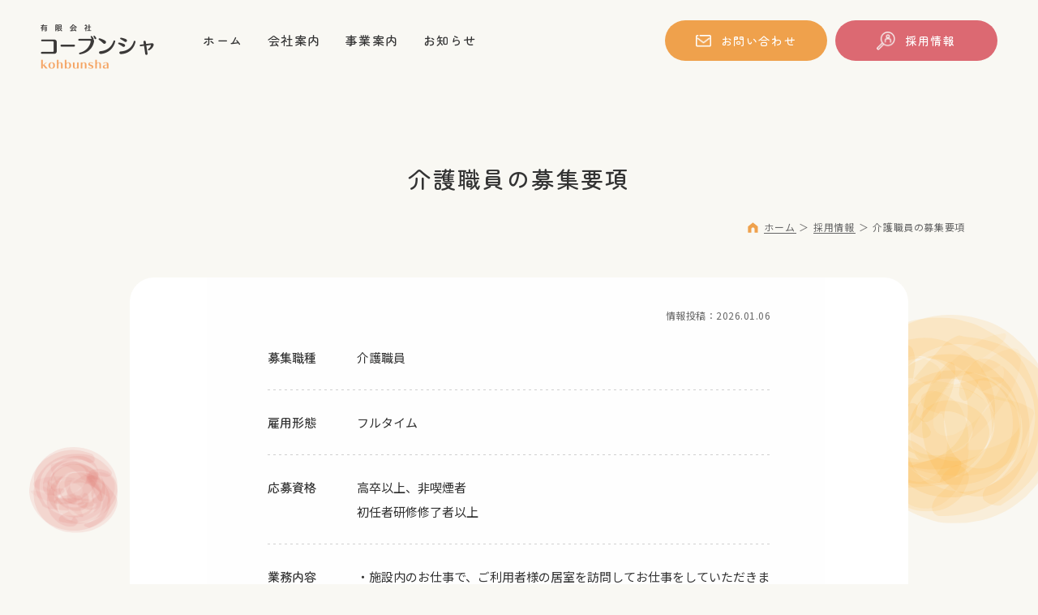

--- FILE ---
content_type: text/html; charset=UTF-8
request_url: https://www.kohbun.com/entry/?post_id=148
body_size: 13414
content:
<!DOCTYPE html>
<html lang="ja">
  <head>
    <meta charset="UTF-8">
    <!-- Google Tag Manager -->
    <script>(function(w,d,s,l,i){w[l]=w[l]||[];w[l].push({'gtm.start':
    new Date().getTime(),event:'gtm.js'});var f=d.getElementsByTagName(s)[0],
    j=d.createElement(s),dl=l!='dataLayer'?'&l='+l:'';j.async=true;j.src=
    'https://www.googletagmanager.com/gtm.js?id='+i+dl;f.parentNode.insertBefore(j,f);
    })(window,document,'script','dataLayer','GTM-W5KCJS2');</script>
    <!-- End Google Tag Manager -->
    <meta name="viewport" content="width=device-width,initial-scale=1">
    <meta name="format-detection" content="telephone=no">
    <link rel="apple-touch-icon" sizes="180x180" href="https://www.kohbun.com/wp/wp-content/themes/kohbunsha/assets/images/apple-touch-icon.png">
    <meta name='robots' content='max-image-preview:large' />

<!-- SEO SIMPLE PACK 3.6.2 -->
<title>エントリー | 有限会社コーブンシャ</title>
<link rel="canonical" href="https://www.kohbun.com/entry/">
<meta property="og:locale" content="ja_JP">
<meta property="og:type" content="article">
<meta property="og:image" content="https://www.kohbun.com/wp/wp-content/uploads/2023/08/ogp.png">
<meta property="og:title" content="エントリー | 有限会社コーブンシャ">
<meta property="og:url" content="https://www.kohbun.com/entry/">
<meta property="og:site_name" content="有限会社コーブンシャ">
<meta name="twitter:card" content="summary_large_image">
<!-- / SEO SIMPLE PACK -->

<script type="text/javascript">
/* <![CDATA[ */
window._wpemojiSettings = {"baseUrl":"https:\/\/s.w.org\/images\/core\/emoji\/14.0.0\/72x72\/","ext":".png","svgUrl":"https:\/\/s.w.org\/images\/core\/emoji\/14.0.0\/svg\/","svgExt":".svg","source":{"concatemoji":"https:\/\/www.kohbun.com\/wp\/wp-includes\/js\/wp-emoji-release.min.js?ver=6.4.7"}};
/*! This file is auto-generated */
!function(i,n){var o,s,e;function c(e){try{var t={supportTests:e,timestamp:(new Date).valueOf()};sessionStorage.setItem(o,JSON.stringify(t))}catch(e){}}function p(e,t,n){e.clearRect(0,0,e.canvas.width,e.canvas.height),e.fillText(t,0,0);var t=new Uint32Array(e.getImageData(0,0,e.canvas.width,e.canvas.height).data),r=(e.clearRect(0,0,e.canvas.width,e.canvas.height),e.fillText(n,0,0),new Uint32Array(e.getImageData(0,0,e.canvas.width,e.canvas.height).data));return t.every(function(e,t){return e===r[t]})}function u(e,t,n){switch(t){case"flag":return n(e,"\ud83c\udff3\ufe0f\u200d\u26a7\ufe0f","\ud83c\udff3\ufe0f\u200b\u26a7\ufe0f")?!1:!n(e,"\ud83c\uddfa\ud83c\uddf3","\ud83c\uddfa\u200b\ud83c\uddf3")&&!n(e,"\ud83c\udff4\udb40\udc67\udb40\udc62\udb40\udc65\udb40\udc6e\udb40\udc67\udb40\udc7f","\ud83c\udff4\u200b\udb40\udc67\u200b\udb40\udc62\u200b\udb40\udc65\u200b\udb40\udc6e\u200b\udb40\udc67\u200b\udb40\udc7f");case"emoji":return!n(e,"\ud83e\udef1\ud83c\udffb\u200d\ud83e\udef2\ud83c\udfff","\ud83e\udef1\ud83c\udffb\u200b\ud83e\udef2\ud83c\udfff")}return!1}function f(e,t,n){var r="undefined"!=typeof WorkerGlobalScope&&self instanceof WorkerGlobalScope?new OffscreenCanvas(300,150):i.createElement("canvas"),a=r.getContext("2d",{willReadFrequently:!0}),o=(a.textBaseline="top",a.font="600 32px Arial",{});return e.forEach(function(e){o[e]=t(a,e,n)}),o}function t(e){var t=i.createElement("script");t.src=e,t.defer=!0,i.head.appendChild(t)}"undefined"!=typeof Promise&&(o="wpEmojiSettingsSupports",s=["flag","emoji"],n.supports={everything:!0,everythingExceptFlag:!0},e=new Promise(function(e){i.addEventListener("DOMContentLoaded",e,{once:!0})}),new Promise(function(t){var n=function(){try{var e=JSON.parse(sessionStorage.getItem(o));if("object"==typeof e&&"number"==typeof e.timestamp&&(new Date).valueOf()<e.timestamp+604800&&"object"==typeof e.supportTests)return e.supportTests}catch(e){}return null}();if(!n){if("undefined"!=typeof Worker&&"undefined"!=typeof OffscreenCanvas&&"undefined"!=typeof URL&&URL.createObjectURL&&"undefined"!=typeof Blob)try{var e="postMessage("+f.toString()+"("+[JSON.stringify(s),u.toString(),p.toString()].join(",")+"));",r=new Blob([e],{type:"text/javascript"}),a=new Worker(URL.createObjectURL(r),{name:"wpTestEmojiSupports"});return void(a.onmessage=function(e){c(n=e.data),a.terminate(),t(n)})}catch(e){}c(n=f(s,u,p))}t(n)}).then(function(e){for(var t in e)n.supports[t]=e[t],n.supports.everything=n.supports.everything&&n.supports[t],"flag"!==t&&(n.supports.everythingExceptFlag=n.supports.everythingExceptFlag&&n.supports[t]);n.supports.everythingExceptFlag=n.supports.everythingExceptFlag&&!n.supports.flag,n.DOMReady=!1,n.readyCallback=function(){n.DOMReady=!0}}).then(function(){return e}).then(function(){var e;n.supports.everything||(n.readyCallback(),(e=n.source||{}).concatemoji?t(e.concatemoji):e.wpemoji&&e.twemoji&&(t(e.twemoji),t(e.wpemoji)))}))}((window,document),window._wpemojiSettings);
/* ]]> */
</script>
<style id='wp-emoji-styles-inline-css' type='text/css'>

	img.wp-smiley, img.emoji {
		display: inline !important;
		border: none !important;
		box-shadow: none !important;
		height: 1em !important;
		width: 1em !important;
		margin: 0 0.07em !important;
		vertical-align: -0.1em !important;
		background: none !important;
		padding: 0 !important;
	}
</style>
<link rel='stylesheet' id='wp-block-library-css' href='https://www.kohbun.com/wp/wp-includes/css/dist/block-library/style.min.css?ver=6.4.7' type='text/css' media='all' />
<style id='classic-theme-styles-inline-css' type='text/css'>
/*! This file is auto-generated */
.wp-block-button__link{color:#fff;background-color:#32373c;border-radius:9999px;box-shadow:none;text-decoration:none;padding:calc(.667em + 2px) calc(1.333em + 2px);font-size:1.125em}.wp-block-file__button{background:#32373c;color:#fff;text-decoration:none}
</style>
<style id='global-styles-inline-css' type='text/css'>
body{--wp--preset--color--black: #000000;--wp--preset--color--cyan-bluish-gray: #abb8c3;--wp--preset--color--white: #ffffff;--wp--preset--color--pale-pink: #f78da7;--wp--preset--color--vivid-red: #cf2e2e;--wp--preset--color--luminous-vivid-orange: #ff6900;--wp--preset--color--luminous-vivid-amber: #fcb900;--wp--preset--color--light-green-cyan: #7bdcb5;--wp--preset--color--vivid-green-cyan: #00d084;--wp--preset--color--pale-cyan-blue: #8ed1fc;--wp--preset--color--vivid-cyan-blue: #0693e3;--wp--preset--color--vivid-purple: #9b51e0;--wp--preset--gradient--vivid-cyan-blue-to-vivid-purple: linear-gradient(135deg,rgba(6,147,227,1) 0%,rgb(155,81,224) 100%);--wp--preset--gradient--light-green-cyan-to-vivid-green-cyan: linear-gradient(135deg,rgb(122,220,180) 0%,rgb(0,208,130) 100%);--wp--preset--gradient--luminous-vivid-amber-to-luminous-vivid-orange: linear-gradient(135deg,rgba(252,185,0,1) 0%,rgba(255,105,0,1) 100%);--wp--preset--gradient--luminous-vivid-orange-to-vivid-red: linear-gradient(135deg,rgba(255,105,0,1) 0%,rgb(207,46,46) 100%);--wp--preset--gradient--very-light-gray-to-cyan-bluish-gray: linear-gradient(135deg,rgb(238,238,238) 0%,rgb(169,184,195) 100%);--wp--preset--gradient--cool-to-warm-spectrum: linear-gradient(135deg,rgb(74,234,220) 0%,rgb(151,120,209) 20%,rgb(207,42,186) 40%,rgb(238,44,130) 60%,rgb(251,105,98) 80%,rgb(254,248,76) 100%);--wp--preset--gradient--blush-light-purple: linear-gradient(135deg,rgb(255,206,236) 0%,rgb(152,150,240) 100%);--wp--preset--gradient--blush-bordeaux: linear-gradient(135deg,rgb(254,205,165) 0%,rgb(254,45,45) 50%,rgb(107,0,62) 100%);--wp--preset--gradient--luminous-dusk: linear-gradient(135deg,rgb(255,203,112) 0%,rgb(199,81,192) 50%,rgb(65,88,208) 100%);--wp--preset--gradient--pale-ocean: linear-gradient(135deg,rgb(255,245,203) 0%,rgb(182,227,212) 50%,rgb(51,167,181) 100%);--wp--preset--gradient--electric-grass: linear-gradient(135deg,rgb(202,248,128) 0%,rgb(113,206,126) 100%);--wp--preset--gradient--midnight: linear-gradient(135deg,rgb(2,3,129) 0%,rgb(40,116,252) 100%);--wp--preset--font-size--small: 13px;--wp--preset--font-size--medium: 20px;--wp--preset--font-size--large: 36px;--wp--preset--font-size--x-large: 42px;--wp--preset--spacing--20: 0.44rem;--wp--preset--spacing--30: 0.67rem;--wp--preset--spacing--40: 1rem;--wp--preset--spacing--50: 1.5rem;--wp--preset--spacing--60: 2.25rem;--wp--preset--spacing--70: 3.38rem;--wp--preset--spacing--80: 5.06rem;--wp--preset--shadow--natural: 6px 6px 9px rgba(0, 0, 0, 0.2);--wp--preset--shadow--deep: 12px 12px 50px rgba(0, 0, 0, 0.4);--wp--preset--shadow--sharp: 6px 6px 0px rgba(0, 0, 0, 0.2);--wp--preset--shadow--outlined: 6px 6px 0px -3px rgba(255, 255, 255, 1), 6px 6px rgba(0, 0, 0, 1);--wp--preset--shadow--crisp: 6px 6px 0px rgba(0, 0, 0, 1);}:where(.is-layout-flex){gap: 0.5em;}:where(.is-layout-grid){gap: 0.5em;}body .is-layout-flow > .alignleft{float: left;margin-inline-start: 0;margin-inline-end: 2em;}body .is-layout-flow > .alignright{float: right;margin-inline-start: 2em;margin-inline-end: 0;}body .is-layout-flow > .aligncenter{margin-left: auto !important;margin-right: auto !important;}body .is-layout-constrained > .alignleft{float: left;margin-inline-start: 0;margin-inline-end: 2em;}body .is-layout-constrained > .alignright{float: right;margin-inline-start: 2em;margin-inline-end: 0;}body .is-layout-constrained > .aligncenter{margin-left: auto !important;margin-right: auto !important;}body .is-layout-constrained > :where(:not(.alignleft):not(.alignright):not(.alignfull)){max-width: var(--wp--style--global--content-size);margin-left: auto !important;margin-right: auto !important;}body .is-layout-constrained > .alignwide{max-width: var(--wp--style--global--wide-size);}body .is-layout-flex{display: flex;}body .is-layout-flex{flex-wrap: wrap;align-items: center;}body .is-layout-flex > *{margin: 0;}body .is-layout-grid{display: grid;}body .is-layout-grid > *{margin: 0;}:where(.wp-block-columns.is-layout-flex){gap: 2em;}:where(.wp-block-columns.is-layout-grid){gap: 2em;}:where(.wp-block-post-template.is-layout-flex){gap: 1.25em;}:where(.wp-block-post-template.is-layout-grid){gap: 1.25em;}.has-black-color{color: var(--wp--preset--color--black) !important;}.has-cyan-bluish-gray-color{color: var(--wp--preset--color--cyan-bluish-gray) !important;}.has-white-color{color: var(--wp--preset--color--white) !important;}.has-pale-pink-color{color: var(--wp--preset--color--pale-pink) !important;}.has-vivid-red-color{color: var(--wp--preset--color--vivid-red) !important;}.has-luminous-vivid-orange-color{color: var(--wp--preset--color--luminous-vivid-orange) !important;}.has-luminous-vivid-amber-color{color: var(--wp--preset--color--luminous-vivid-amber) !important;}.has-light-green-cyan-color{color: var(--wp--preset--color--light-green-cyan) !important;}.has-vivid-green-cyan-color{color: var(--wp--preset--color--vivid-green-cyan) !important;}.has-pale-cyan-blue-color{color: var(--wp--preset--color--pale-cyan-blue) !important;}.has-vivid-cyan-blue-color{color: var(--wp--preset--color--vivid-cyan-blue) !important;}.has-vivid-purple-color{color: var(--wp--preset--color--vivid-purple) !important;}.has-black-background-color{background-color: var(--wp--preset--color--black) !important;}.has-cyan-bluish-gray-background-color{background-color: var(--wp--preset--color--cyan-bluish-gray) !important;}.has-white-background-color{background-color: var(--wp--preset--color--white) !important;}.has-pale-pink-background-color{background-color: var(--wp--preset--color--pale-pink) !important;}.has-vivid-red-background-color{background-color: var(--wp--preset--color--vivid-red) !important;}.has-luminous-vivid-orange-background-color{background-color: var(--wp--preset--color--luminous-vivid-orange) !important;}.has-luminous-vivid-amber-background-color{background-color: var(--wp--preset--color--luminous-vivid-amber) !important;}.has-light-green-cyan-background-color{background-color: var(--wp--preset--color--light-green-cyan) !important;}.has-vivid-green-cyan-background-color{background-color: var(--wp--preset--color--vivid-green-cyan) !important;}.has-pale-cyan-blue-background-color{background-color: var(--wp--preset--color--pale-cyan-blue) !important;}.has-vivid-cyan-blue-background-color{background-color: var(--wp--preset--color--vivid-cyan-blue) !important;}.has-vivid-purple-background-color{background-color: var(--wp--preset--color--vivid-purple) !important;}.has-black-border-color{border-color: var(--wp--preset--color--black) !important;}.has-cyan-bluish-gray-border-color{border-color: var(--wp--preset--color--cyan-bluish-gray) !important;}.has-white-border-color{border-color: var(--wp--preset--color--white) !important;}.has-pale-pink-border-color{border-color: var(--wp--preset--color--pale-pink) !important;}.has-vivid-red-border-color{border-color: var(--wp--preset--color--vivid-red) !important;}.has-luminous-vivid-orange-border-color{border-color: var(--wp--preset--color--luminous-vivid-orange) !important;}.has-luminous-vivid-amber-border-color{border-color: var(--wp--preset--color--luminous-vivid-amber) !important;}.has-light-green-cyan-border-color{border-color: var(--wp--preset--color--light-green-cyan) !important;}.has-vivid-green-cyan-border-color{border-color: var(--wp--preset--color--vivid-green-cyan) !important;}.has-pale-cyan-blue-border-color{border-color: var(--wp--preset--color--pale-cyan-blue) !important;}.has-vivid-cyan-blue-border-color{border-color: var(--wp--preset--color--vivid-cyan-blue) !important;}.has-vivid-purple-border-color{border-color: var(--wp--preset--color--vivid-purple) !important;}.has-vivid-cyan-blue-to-vivid-purple-gradient-background{background: var(--wp--preset--gradient--vivid-cyan-blue-to-vivid-purple) !important;}.has-light-green-cyan-to-vivid-green-cyan-gradient-background{background: var(--wp--preset--gradient--light-green-cyan-to-vivid-green-cyan) !important;}.has-luminous-vivid-amber-to-luminous-vivid-orange-gradient-background{background: var(--wp--preset--gradient--luminous-vivid-amber-to-luminous-vivid-orange) !important;}.has-luminous-vivid-orange-to-vivid-red-gradient-background{background: var(--wp--preset--gradient--luminous-vivid-orange-to-vivid-red) !important;}.has-very-light-gray-to-cyan-bluish-gray-gradient-background{background: var(--wp--preset--gradient--very-light-gray-to-cyan-bluish-gray) !important;}.has-cool-to-warm-spectrum-gradient-background{background: var(--wp--preset--gradient--cool-to-warm-spectrum) !important;}.has-blush-light-purple-gradient-background{background: var(--wp--preset--gradient--blush-light-purple) !important;}.has-blush-bordeaux-gradient-background{background: var(--wp--preset--gradient--blush-bordeaux) !important;}.has-luminous-dusk-gradient-background{background: var(--wp--preset--gradient--luminous-dusk) !important;}.has-pale-ocean-gradient-background{background: var(--wp--preset--gradient--pale-ocean) !important;}.has-electric-grass-gradient-background{background: var(--wp--preset--gradient--electric-grass) !important;}.has-midnight-gradient-background{background: var(--wp--preset--gradient--midnight) !important;}.has-small-font-size{font-size: var(--wp--preset--font-size--small) !important;}.has-medium-font-size{font-size: var(--wp--preset--font-size--medium) !important;}.has-large-font-size{font-size: var(--wp--preset--font-size--large) !important;}.has-x-large-font-size{font-size: var(--wp--preset--font-size--x-large) !important;}
.wp-block-navigation a:where(:not(.wp-element-button)){color: inherit;}
:where(.wp-block-post-template.is-layout-flex){gap: 1.25em;}:where(.wp-block-post-template.is-layout-grid){gap: 1.25em;}
:where(.wp-block-columns.is-layout-flex){gap: 2em;}:where(.wp-block-columns.is-layout-grid){gap: 2em;}
.wp-block-pullquote{font-size: 1.5em;line-height: 1.6;}
</style>
<link rel='stylesheet' id='common-style-css' href='https://www.kohbun.com/wp/wp-content/themes/kohbunsha/assets/css/style.css?ver=1768903471' type='text/css' media='all' />
<link rel='stylesheet' id='wp-pagenavi-css' href='https://www.kohbun.com/wp/wp-content/plugins/wp-pagenavi/pagenavi-css.css?ver=2.70' type='text/css' media='all' />
<script type="text/javascript" src="https://www.kohbun.com/wp/wp-includes/js/jquery/jquery.min.js?ver=3.7.1" id="jquery-core-js"></script>
<script type="text/javascript" src="https://www.kohbun.com/wp/wp-includes/js/jquery/jquery-migrate.min.js?ver=3.4.1" id="jquery-migrate-js"></script>
<link rel="https://api.w.org/" href="https://www.kohbun.com/wp-json/" /><link rel="alternate" type="application/json" href="https://www.kohbun.com/wp-json/wp/v2/pages/41" /><link rel="EditURI" type="application/rsd+xml" title="RSD" href="https://www.kohbun.com/wp/xmlrpc.php?rsd" />
<link rel='shortlink' href='https://www.kohbun.com/?p=41' />
<link rel="alternate" type="application/json+oembed" href="https://www.kohbun.com/wp-json/oembed/1.0/embed?url=https%3A%2F%2Fwww.kohbun.com%2Fentry%2F" />
<link rel="alternate" type="text/xml+oembed" href="https://www.kohbun.com/wp-json/oembed/1.0/embed?url=https%3A%2F%2Fwww.kohbun.com%2Fentry%2F&#038;format=xml" />
<link rel="icon" href="https://www.kohbun.com/wp/wp-content/uploads/2023/07/favicon-1-150x150.png" sizes="32x32" />
<link rel="icon" href="https://www.kohbun.com/wp/wp-content/uploads/2023/07/favicon-1.png" sizes="192x192" />
<link rel="apple-touch-icon" href="https://www.kohbun.com/wp/wp-content/uploads/2023/07/favicon-1.png" />
<meta name="msapplication-TileImage" content="https://www.kohbun.com/wp/wp-content/uploads/2023/07/favicon-1.png" />
        <link rel="stylesheet" href="https://cdnjs.cloudflare.com/ajax/libs/simplebar/6.2.4/simplebar.min.css" integrity="sha512-rptDreZF629VL73El0GaBEH9tlYEKDJFUr+ysb+9whgSGbwYfGGA61dVtQFL0qC8/SZv/EQFW5JtwEFf+8zKYg==" crossorigin="anonymous" referrerpolicy="no-referrer" />
<script src="https://cdnjs.cloudflare.com/ajax/libs/simplebar/6.2.4/simplebar.min.js" integrity="sha512-K//QeDiscFFAs5yljnbZCuoAmzv5KdtVY0W70WLQZ+BFCxi4PotspvxZwpaGJOao2l4oIQhgsHX5tHxyRe+YYw==" crossorigin="anonymous" referrerpolicy="no-referrer"></script>
        <!-- google for jobs -->
<script type="application/ld+json">
{
  "@context" : "http://schema.org/",
  "@type" : "JobPosting",
  "title" : "ケアステの介護職員（フルタイム）",
  "description" : "施設内のお仕事で、ご利用者様の居室を訪問してお仕事をしていただきます。各種保険、退職金制度、各種手当、昇給、賞与あり。",
  "identifier": {
    "@type": "PropertyValue",
    "name": "有限会社コーブンシャ",
    "value": "148"
  },
  "datePosted" : "2025-04-17",
  // "validThrough" : "9999-12-31T23:59",
  "employmentType" : "FULL_TIME",
  "hiringOrganization" : {
    "@type" : "Organization",
    "name" : "有限会社コーブンシャ",
    "sameAs" : "https://koubun.com/",
    "logo" : "https://koubun.com/wp/wp-content/themes/kohbunsha/assets/images/logo.png"
  },
  "jobLocation" : {
    "@type" : "Place",
    "address" : {
      "@type" : "PostalAddress",
      "streetAddress" : "3丁目48",
      "addressLocality" : "四日市市笹川",
      "addressRegion" : "三重県",
      "postalCode" : "510-0944",
      "addressCountry": "日本"
    }
  },
  "baseSalary": {
    "@type": "MonetaryAmount",
    "currency": "JPY",
    "value": {
      "@type": "QuantitativeValue",
      "minValue": 145000,
      "maxValue": 230000,
      "value": 145000,
      "unitText": "MONTH"
    }
  }
}
</script></head>

<body class="page-template page-template-page-entry page-template-page-entry-php page page-id-41 page-parent">
<!-- Google Tag Manager (noscript) -->
<noscript><iframe src="https://www.googletagmanager.com/ns.html?id=GTM-W5KCJS2"
height="0" width="0" style="display:none;visibility:hidden"></iframe></noscript>
<!-- End Google Tag Manager (noscript) -->
<header class="l-header">
  <div class="l-header__inner">
    <div class="l-header__hamburger js-hamburger">
      <span></span>
      <span></span>
      <span></span>
    </div>
    <div class="l-header__left">
      <div class="l-header__left__sp -out">
        <p class="l-header__logo">
          <a href="https://www.kohbun.com/"><img src="https://www.kohbun.com/wp/wp-content/themes/kohbunsha/assets/images/logo.png" alt="有限会社コーブンシャ kohbunsha"></a>
      </div>
      <div class="l-header__nav">
        <div class="l-header__nav__inner">
          <div class="l-header__left__sp -in u-hide-lg-over">
            <p class="l-header__logo">
              <a href="https://www.kohbun.com/"><img src="https://www.kohbun.com/wp/wp-content/themes/kohbunsha/assets/images/logo.png" alt="有限会社コーブンシャ kohbunsha"></a>
            </p>
            <a href="https://www.kohbun.com/" class="l-header__home-icon"><img src="https://www.kohbun.com/wp/wp-content/themes/kohbunsha/assets/images/icon-sp-home.png" alt="ホーム"></a>
          </div>
          <ul class="l-header__nav__list1">
            <li class="u-hide-lg-down"><a href="https://www.kohbun.com/">ホーム</a></li>
            <li><a href="https://www.kohbun.com/company/">会社案内</a></li>
            <li><a href="https://www.kohbun.com/service/">事業案内</a>
              <div class="l-header__wrap-sub-link u-hide-lg-down">
                <ul class="l-header__nav__list2">
                  <li><a href="https://www.kohbun.com/service/#care-work"><img src="https://www.kohbun.com/wp/wp-content/themes/kohbunsha/assets/images/top-nav-thumbnail-care-work.jpg" alt=""><span>介護福祉事業</span></a></li>
                  <li><a href="https://www.kohbun.com/service/#online-shop"><img src="https://www.kohbun.com/wp/wp-content/themes/kohbunsha/assets/images/top-nav-thumbnail-online-shop.jpg" alt=""><span>オンラインショップ</a></span></li>
                                                    </ul>
              </div>
            </li>
            <li class="l-header__sub-link u-hide-lg-over"><a class="js-service-anchor" href="https://www.kohbun.com/service/#care-work">介護福祉事業</a></li>
            <li class="l-header__sub-link u-hide-lg-over"><a class="js-service-anchor" href="https://www.kohbun.com/service/#online-shop">オンラインショップ</a></li>
                                    <li><a href="https://www.kohbun.com/news/">お知らせ</a></li>
          </ul>
          <div class="l-header__buttons u-hide-lg-over">
            <a href="https://www.kohbun.com/contact/" class="c-button -header-sp -primary -mail">メールで<br>お問い合わせ</a>
            <a href="https://www.kohbun.com/contact/#tel" class="c-button -header-sp -tertiary -tel js-contact-anchor" id="js-header-nav-tel">電話で<br>お問い合わせ</a>
            <a href="https://www.kohbun.com/recruit/" class="c-button -header-sp -secondary -search">採用情報</a>
          </div>
        </div>
      </div>
    </div>
    <div class="l-header__buttons u-hide-lg-down">
      <a href="https://www.kohbun.com/contact/" class="c-button -header-pc -primary -mail">お問い合わせ</a>
      <a href="https://www.kohbun.com/recruit/" class="c-button -header-pc -secondary -last -search">採用情報</a>
    </div>
  </div>
</header><script src="https://ajaxzip3.github.io/ajaxzip3.js" charset="UTF-8"></script>
<script type="text/javascript">
jQuery(function($) {
    jQuery( 'input[name="mwform_zip"]' ).keyup( function( e ) {
        AjaxZip3.zip2addr('mwform_zip','','mwform_addr','mwform_addr');
    } )
} );
</script>
<main class="l-main">
  <div class="c-page-header -simple">
    <div class="l-container">
              <div class="c-heading -center wp-fadeInUp">
          <h1 class="c-heading__ja">介護職員の募集要項</h1>
        </div>
                  <div class="c-breadcrumb wp-fadeInUp">
        <ul>
          <li><a href="https://www.kohbun.com/">ホーム</a></li>
          <li><a href="https://www.kohbun.com/recruit/">採用情報</a></li>
          <li><span>介護職員の募集要項</span></li>
        </ul>
      </div>
    </div>
  </div>
  <div class="p-contact">
    <div class="l-container -md">
              <div class="p-entry__summary l-wrap -white-radius -sm wp-fadeInUp">
          <p class="p-entry__summary__date">情報投稿：2026.01.06</p>
          <div class="p-entry__summary__list">
            <dl>
              <dt>募集職種</dt>
              <dd>介護職員</dd>
            </dl>
                        <dl>
              <dt>雇用形態</dt>
              <dd>フルタイム</dd>
            </dl>
                                    <dl>
              <dt>応募資格</dt>
              <dd>高卒以上、非喫煙者<br />
初任者研修修了者以上</dd>
            </dl>
                                    <dl>
              <dt>業務内容</dt>
              <dd>・施設内のお仕事で、ご利用者様の居室を訪問してお仕事をしていただきます。<br />
・入居されているご利用者様への身体介護（食事・入浴・排泄介助等）夜間見回り、日常的なサポートなどをお願いします。</dd>
            </dl>
                                    <dl>
              <dt>会社名</dt>
              <dd>有限会社コーブンシャ</dd>
            </dl>
                                    <dl>
              <dt>勤務地</dt>
              <dd>ナーシングホーム奏楽<br />
四日市市垂坂町内之貝戸555番地2<br />
近鉄霞ヶ浦駅から車で30分</dd>
            </dl>
                                    <dl>
              <dt>勤務時間</dt>
              <dd>交替制（シフト制）<br />
（1）7:00〜15:45<br />
（2）9:00〜17:45<br />
（3）12:30〜21:15<br />
（4）21:00〜7:15（休憩時間150分）</dd>
            </dl>
                                    <dl>
              <dt>給与</dt>
              <dd>199,000円〜287,100円（各手当込、その他手当あり）</dd>
            </dl>
                                    <dl>
              <dt>休日・休暇</dt>
              <dd>週休二日制 その他<br />
6ヶ月経過後の年次有給休暇日数 10日</dd>
            </dl>
                                    <dl>
              <dt>待遇<br>福利厚生<br>賞与</dt>
              <dd>雇用保険・労災保険・健康保険・厚生保険<br />
マイカー通勤OK<br />
制服貸与<br />
インフルエンザ予防接種費用一部負担あり<br />
資格支援制度あり<br />
退職金制度（はぐくみ基金）あり<br />
住宅手当、扶養手当、受講手当なども充実<br />
昇給あり、賞与あり</dd>
            </dl>
                                    <dl>
              <dt>応募方法</dt>
              <dd>下記応募フォームより、ご応募ください。</dd>
            </dl>
                      </div>
        </div>
            <div class="p-contact__section l-wrap -white-radius -sm wp-fadeInUp" id="formSection">
                <div class="c-heading -center -mt">
          <span>Entry form</span>
          <h1 class="c-heading__ja">応募フォーム</h1>
        </div>
                          <p class="p-contact__lead2">下記フォームよりご連絡ください。<br>弊社担当が確認次第ご返信差し上げます。</p>
                                <div class="p-contact__flow">
          <ul>
            <li class="active">入力</li>
            <li >確認</li>
            <li >完了</li>
          </ul>
        </div>
        <div id="mw_wp_form_mw-wp-form-40" class="mw_wp_form mw_wp_form_input  ">
					<form method="post" action="" enctype="multipart/form-data">
<input type="hidden" name="post_title" value="ケアステの介護職員（フルタイム）" />


<input type="hidden" name="post_id" value="148" />

<div class="c-form__row">
<div class="c-form__head"><span class="c-form__require-icon">必須</span>職種</div>
<div class="c-form__wrap-form">
<input readonly type="text" name="job-type" class="c-form__input-text-fixed" size="60" value="介護職員" />
</div>
</div>
<div class="c-form__row">
<div class="c-form__head"><span class="c-form__require-icon">必須</span>お名前</div>
<div class="c-form__wrap-form">
<input type="text" name="name" class="c-form__input-text" size="60" value="" placeholder="山田太郎" />
</div>
</div>
<div class="c-form__row">
<div class="c-form__head"><span class="c-form__require-icon">必須</span>ふりがな</div>
<div class="c-form__wrap-form">
<input type="text" name="kana" class="c-form__input-text" size="60" value="" placeholder="やまだたろう" />
</div>
</div>
<div class="c-form__row">
<div class="c-form__head"><span class="c-form__require-icon">必須</span>メールアドレス</div>
<div class="c-form__wrap-form">
<input type="text" name="email" class="c-form__input-text" size="60" value="" placeholder="info@koubun.com" />
</div>
</div>
<div class="c-form__row">
<div class="c-form__head"><span class="c-form__require-icon">必須</span>お電話番号</div>
<div class="c-form__wrap-form">
<input type="text" name="tel" class="c-form__input-text" size="60" value="" placeholder="0593219889" />

<p class="c-form__note">※ハイフン（-）は不要です</p>

</div>
</div>
<div class="c-form__row">
<div class="c-form__head"><span class="c-form__option-icon">任意</span>性別</div>
<div class="c-form__wrap-form">	<span class="mwform-radio-field horizontal-item">
		<label >
			<input type="radio" name="gender" value="男性" checked='checked' />
			<span class="mwform-radio-field-text">男性</span>
		</label>
	</span>
	<span class="mwform-radio-field horizontal-item">
		<label >
			<input type="radio" name="gender" value="女性" />
			<span class="mwform-radio-field-text">女性</span>
		</label>
	</span>

<input type="hidden" name="__children[gender][]" value="{&quot;\u7537\u6027&quot;:&quot;\u7537\u6027&quot;,&quot;\u5973\u6027&quot;:&quot;\u5973\u6027&quot;}" />
</div>
</div>
<div class="c-form__row">
<div class="c-form__head"><span class="c-form__require-icon">必須</span>ご年齢</div>
<div class="c-form__wrap-form">
<input type="number" name="age" class="c-form__input-text -short" value="" step="1" placeholder="40"/>
 歳</div>
</div>
<div class="c-form__row">
<div class="c-form__head"><span class="c-form__require-icon">必須</span>現住所</div>
<div class="c-form__wrap-form"><strong>〒</strong>    
<input type="text" name="mwform_zip" class="c-form__input-text -short2" size="60" value="" placeholder="0593219889" />

<p class="c-form__note">※郵便番号の入力で住所検索できます
※ハイフン（-）は不要です</p>

<input type="text" name="mwform_addr" class="c-form__input-text" size="60" value="" placeholder="三重県四日市市笹川3丁目48" />


</div>
</div>
<div class="c-form__row">
<div class="c-form__head"><span class="c-form__require-icon">必須</span>学歴・職歴</div>
<div class="c-form__wrap-form">
<div class="c-form__wrap-textarea">


<textarea name="skill" id="skill" class="c-form__input-textarea" cols="50" rows="5" ></textarea>

<div id="placeholderDiv" class="c-form__textarea-placeholder">記入例）
0000年0月　○○大学○○学部卒業
0000年0月　○○専門学校○○コース卒業
0000年0月-0000年0月　株式会社○○（正社員）新規開拓営業として勤務
0000年0月-0000年0月　○○株式会社（契約社員）営業事務として勤務</div>
</div>
</div>
</div>
<div class="c-form__wrap-privacy">
<h2 class="c-heading--primary-md">個人情報保護方針</h2>
<div class="c-form__privacy-box" data-simplebar="" data-simplebar-auto-hide="false">

有限会社コーブンシャ（以下、「当社」といいます。）は、本ウェブサイト上で提供するサービス（以下、「本サービス」といいます。）における、ユーザーの個人情報の取扱いについて、以下のとおりプライバシーポリシー（以下、「本ポリシー」といいます。）を定めます。

第1条（個人情報）
「個人情報」とは、個人情報保護法にいう「個人情報」を指すものとし、生存する個人に関する情報であって、当該情報に含まれる氏名、生年月日、住所、電話番号、連絡先その他の記述等により特定の個人を識別できる情報及び容貌、指紋、声紋にかかるデータ、及び健康保険証の保険者番号などの当該情報単体から特定の個人を識別できる情報（個人識別情報）を指します。

第2条（個人情報の収集方法）
当社は、ユーザーが利用登録をする際に氏名、生年月日、住所、電話番号、メールアドレス、銀行口座番号、クレジットカード番号、運転免許証番号などの個人情報をお尋ねすることがあります。また、ユーザーと提携先などとの間でなされたユーザーの個人情報を含む取引記録や決済に関する情報を、当社の提携先（情報提供元、広告主、広告配信先などを含みます。以下、｢提携先｣といいます。）などから収集することがあります。

第3条（個人情報を収集・利用する目的）
当社が個人情報を収集・利用する目的は、以下のとおりです。
1）当社サービスの提供・運営のため
2）ユーザーからのお問い合わせに回答するため（本人確認を行うことを含む）
3）ユーザーが利用中のサービスの新機能、更新情報、キャンペーン等及び当社が提供する他のサービスの案内のメールを送付するため メンテナンス、重要なお知らせなど必要に応じたご連絡のため
4）利用規約に違反したユーザーや、不正・不当な目的でサービスを利用しようとするユーザーの特定をし、ご利用をお断りするため
5）ユーザーにご自身の登録情報の閲覧や変更、削除、ご利用状況の閲覧を行っていただくため
6）有料サービスにおいて、ユーザーに利用料金を請求するため
7）上記の利用目的に付随する目的

第4条（利用目的の変更）
1）当社は、利用目的が変更前と関連性を有すると合理的に認められる場合に限り、個人情報の利用目的を変更するものとします。
2）利用目的の変更を行った場合には、変更後の目的について、当社所定の方法により、ユーザーに通知し、または本ウェブサイト上に公表するものとします。

第5条（個人情報の第三者提供）
1）当社は、次に掲げる場合を除いて、あらかじめユーザーの同意を得ることなく、第三者に個人情報を提供することはありません。ただし、個人情報保護法その他の法令で認められる場合を除きます。
1-1）人の生命、身体または財産の保護のために必要がある場合であって、本人の同意を得ることが困難であるとき
1-2）公衆衛生の向上または児童の健全な育成の推進のために特に必要がある場合であって、本人の同意を得ることが困難であるとき
1-3）国の機関もしくは地方公共団体またはその委託を受けた者が法令の定める事務を遂行することに対して協力する必要がある場合であって、本人の同意を得ることにより当該事務の遂行に１－４）支障を及ぼすおそれがあるとき
1-4-1）予め次の事項を告知あるいは公表し、かつ当社が個人情報保護委員会に届出をしたとき
1-4-2）利用目的に第三者への提供を含むこと
1-4-3）第三者に提供されるデータの項目
1-4-4）第三者への提供の手段または方法
1-4-5）本人の求めに応じて個人情報の第三者への提供を停止すること

2）本人の求めを受け付ける方法
2-1）前項の定めにかかわらず、次に掲げる場合には、当該情報の提供先は第三者に該当しないものとします。
2-2）当社が利用目的の達成に必要な範囲内において個人情報の取扱いの全部または一部を委託する場合
2-3）合併その他の事由による事業の承継に伴って個人情報が提供される場合
個人情報を特定の者との間で共同して利用する場合であって、その旨並びに共同して利用される個人情報の項目、共同して利用する者の範囲、利用する者の利用目的および当該個人情報の管理について責任を有する者の氏名または名称について、あらかじめ本人に通知し、または本人が容易に知り得る状態に置いた場合

第6条（個人情報の開示）
1）当社は、本人から個人情報の開示を求められたときは、本人に対し、遅滞なくこれを開示します。ただし、開示することにより次のいずれかに該当する場合は、その全部または一部を開示しないこともあり、開示しない決定をした場合には、その旨を遅滞なく通知
します。なお、個人情報の開示に際しては、1件あたり1,000円の手数料を申し受けます。
1-1）本人または第三者の生命、身体、財産その他の権利利益を害するおそれがある場合
1-2）当社の業務の適正な実施に著しい支障を及ぼすおそれがある場合
1-3）その他法令に違反することとなる場合

2）前項の定めにかかわらず、履歴情報および特性情報などの個人情報以外の情報については、原則として開示いたしません。

第7条（個人情報の訂正および削除）
１）ユーザーは、当社の保有する自己の個人情報が誤った情報である場合には、当社が定める手続きにより、当社に対して個人情報の訂正、追加または削除（以下、「訂正等」といいます。）を請求することができます。
2）当社は、ユーザーから前項の請求を受けてその請求に応じる必要があると判断した場合には、遅滞なく、当該個人情報の訂正等を行うものとします。
3）当社は、前項の規定に基づき訂正等を行った場合、または訂正等を行わない旨の決定をしたときは遅滞なく、これをユーザーに通知します。

第8条（個人情報の利用停止等）
1）当社は、本人から、個人情報が、利用目的の範囲を超えて取り扱われているという理由、または不正の手段により取得されたものであるという理由により、その利用の停止または消去（以下、「利用停止等」といいます。）を求められた場合には、遅滞なく必要な調査を行います。
2）前項の調査結果に基づき、その請求に応じる必要があると判断した場合には、遅滞なく、当該個人情報の利用停止等を行います。
3）当社は、前項の規定に基づき利用停止等を行った場合、または利用停止等を行わない旨の決定をしたときは、遅滞なく、これをユーザーに通知します。
4）前2項にかかわらず、利用停止等に多額の費用を有する場合その他利用停止等を行うことが困難な場合であって、ユーザーの権利利益を保護するために必要なこれに代わるべき措置をとれる場合は、この代替策を講じるものとします。

第9条（プライバシーポリシーの変更）
1）本ポリシーの内容は、法令その他本ポリシーに別段の定めのある事項を除いて、ユーザーに通知することなく、変更することができるものとします。
2）当社が別途定める場合を除いて、変更後のプライバシーポリシーは、本ウェブサイトに掲載したときから効力を生じるものとします。

第10条（お問い合わせ窓口）
本ポリシーに関するお問い合わせは、下記の窓口までお願いいたします。

住所：〒510-0944 三重県四日市市笹川3丁目48
社名：有限会社コーブンシャ
電話：059-320-0320

</div>
</div>
<div id="form-agree" class="c-form__row u-align--center">
	<span class="mwform-checkbox-field horizontal-item">
		<label >
			<input type="checkbox" name="agree[data][]" value="個人情報保護方針に同意する" />
			<span class="mwform-checkbox-field-text">個人情報保護方針に同意する</span>
		</label>
	</span>

<input type="hidden" name="agree[separator]" value="," />

<input type="hidden" name="__children[agree][]" value="{&quot;\u500b\u4eba\u60c5\u5831\u4fdd\u8b77\u65b9\u91dd\u306b\u540c\u610f\u3059\u308b&quot;:&quot;\u500b\u4eba\u60c5\u5831\u4fdd\u8b77\u65b9\u91dd\u306b\u540c\u610f\u3059\u308b&quot;}" />
</div>
<div class="l-wrap c-form__wrap-submit">
<input type="submit" name="submitConfirm" value="入力内容を確認する" class="c-button -arrow-right-primary u-mx-auto -high"/>
</div><input type="hidden" name="mw-wp-form-form-id" value="40" /><input type="hidden" name="mw_wp_form_token" value="1439fff083dd316f4724acca696029a61dc17163a0187ca27f2c3900333816c8" /></form>
				<!-- end .mw_wp_form --></div>              </div>
          </div>
  </div>
</main>
<link rel='stylesheet' id='mw-wp-form-css' href='https://www.kohbun.com/wp/wp-content/plugins/mw-wp-form/css/style.css?ver=6.4.7' type='text/css' media='all' />
<script type="text/javascript" src="https://www.kohbun.com/wp/wp-content/themes/kohbunsha/assets/js/common.js?ver=1768903471" id="common-script-js"></script>
<script type="text/javascript" src="https://www.kohbun.com/wp/wp-content/themes/kohbunsha/assets/js/entry.js?ver=1768903471" id="entry-script-js"></script>
<script type="text/javascript" src="https://www.kohbun.com/wp/wp-content/themes/kohbunsha/assets/js/textarea.js?ver=1768903471" id="textarea-script-js"></script>
<script type="text/javascript" src="https://www.kohbun.com/wp/wp-content/themes/kohbunsha/assets/js/libs/waypoints.min.js" id="waypoints-js"></script>
<script type="text/javascript" src="https://www.kohbun.com/wp/wp-content/themes/kohbunsha/assets/js/waypoints-custom.js" id="waypoints-custom-js"></script>
<script type="text/javascript" src="https://www.kohbun.com/wp/wp-content/plugins/mw-wp-form/js/form.js?ver=6.4.7" id="mw-wp-form-js"></script>
<footer class="l-footer">
  <div class="l-container">
    <div class="l-footer__container">
      <div class="l-footer__col1">
        <p class="l-footer__logo">
          <picture>
            <source srcset="https://www.kohbun.com/wp/wp-content/themes/kohbunsha/assets/images/logo.png" media="(min-width: 1100px)" alt="有限会社コーブンシャ">
            <img src="https://www.kohbun.com/wp/wp-content/themes/kohbunsha/assets/images/logo-center.png" alt="有限会社コーブンシャ">
          </picture>
        </p>
        <p class="l-footer__address">〒510-0944<br class="u-hide-md-down"><span class="u-hide-md-over">&nbsp;&nbsp;</span>三重県四日市市笹川3丁目48</p>
        <p class="l-footer__tel"><span class="l-footer__tel__span">電話番号</span><a href="tel:0593200320">059-320-0320</a></p>
      </div>
      <div class="l-footer__col2">
        <p class="l-footer__item"><a href="https://www.kohbun.com/">トップページ</a></p>
        <p class="l-footer__item"><a href="https://www.kohbun.com/company/">会社案内</a></p>
        <p class="l-footer__item --icon"><a href="https://www.instagram.com/kohbunsha_official/" target="_/blank"><img src="https://www.kohbun.com/wp/wp-content/themes/kohbunsha/assets/images/icon-insta.svg" alt="インスタグラム"></a></p>
      </div>
      <div class="l-footer__col3">
        <p class="l-footer__item"><a href="https://www.kohbun.com/service/">事業案内</a></p>
        <ul class="l-footer__list">
          <li><a href="https://www.kohbun.com/service/#care-work">介護福祉事業</a></li>
          <li><a href="https://www.kohbun.com/service/#online-shop">オンラインショップ</a></li>
        </ul>
      </div>
      <div class="l-footer__col4">
        <p class="l-footer__item"><a href="https://www.kohbun.com/news/">お知らせ</a></p>
        <p class="l-footer__item"><a href="https://www.kohbun.com/contact/">お問い合わせ</a></p>
        <p class="l-footer__item"><a href="https://www.kohbun.com/recruit/">採用情報</a></p>
      </div>
    </div>
    <div class="l-footer__copyright">
      <p>©︎2023 有限会社コーブンシャ</p>
    </div>
  </div>
</footer>
</body>
</html>

--- FILE ---
content_type: text/css
request_url: https://www.kohbun.com/wp/wp-content/themes/kohbunsha/assets/css/style.css?ver=1768903471
body_size: 25889
content:
@charset "UTF-8";
@import url(https://fonts.googleapis.com/earlyaccess/notosansjp.css);
:root {
  --primary: #EFA14C;
  --secondary: #DC6972;
  --tertiary: #F29369;
  --quaternary: #F19595;
  --quinary: #F2765C;
  --black: #000;
  --bg-color: #F9F8F3;
  --font-color: #333333;
  --font-gray: #666666;
  --bg-color-dark: #EAE7DC;
  --link-color: #4F88F5;
  --primary-ovlay: #EB8E3D;
  --secondary-ovlay: #D5545B;
  --tertiary-ovlay: #EF7D54;
  --quaternary-ovlay: #EE8080;
}

/*! destyle.css v4.0.0 | MIT License | https://github.com/nicolas-cusan/destyle.css */
/* Reset box-model and set borders */
/* ============================================ */
*,
::before,
::after {
  -webkit-box-sizing: border-box;
          box-sizing: border-box;
  border-style: solid;
  border-width: 0;
}

/* Document */
/* ============================================ */
/**
 * 1. Correct the line height in all browsers.
 * 2. Prevent adjustments of font size after orientation changes in iOS.
 * 3. Remove gray overlay on links for iOS.
 */
html {
  line-height: 1.15; /* 1 */
  -webkit-text-size-adjust: 100%; /* 2 */
  -webkit-tap-highlight-color: transparent; /* 3*/
}

/* Sections */
/* ============================================ */
/**
 * Remove the margin in all browsers.
 */
body {
  margin: 0;
}

/**
 * Render the `main` element consistently in IE.
 */
main {
  display: block;
}

/* Vertical rhythm */
/* ============================================ */
p,
table,
blockquote,
address,
pre,
iframe,
form,
figure,
dl {
  margin: 0;
}

/* Headings */
/* ============================================ */
h1,
h2,
h3,
h4,
h5,
h6 {
  font-size: inherit;
  font-weight: inherit;
  margin: 0;
}

/* Lists (enumeration) */
/* ============================================ */
ul,
ol {
  margin: 0;
  padding: 0;
  list-style: none;
}

/* Lists (definition) */
/* ============================================ */
dt {
  font-weight: bold;
}

dd {
  margin-left: 0;
}

/* Grouping content */
/* ============================================ */
/**
 * 1. Add the correct box sizing in Firefox.
 * 2. Show the overflow in Edge and IE.
 */
hr {
  -webkit-box-sizing: content-box;
          box-sizing: content-box; /* 1 */
  height: 0; /* 1 */
  overflow: visible; /* 2 */
  border-top-width: 1px;
  margin: 0;
  clear: both;
  color: inherit;
}

/**
 * 1. Correct the inheritance and scaling of font size in all browsers.
 * 2. Correct the odd `em` font sizing in all browsers.
 */
pre {
  font-family: monospace, monospace; /* 1 */
  font-size: inherit; /* 2 */
}

address {
  font-style: inherit;
}

/* Text-level semantics */
/* ============================================ */
/**
 * Remove the gray background on active links in IE 10.
 */
a {
  background-color: transparent;
  text-decoration: none;
  color: inherit;
}

/**
 * 1. Remove the bottom border in Chrome 57-
 * 2. Add the correct text decoration in Chrome, Edge, IE, Opera, and Safari.
 */
abbr[title] {
  -webkit-text-decoration: underline dotted;
          text-decoration: underline dotted; /* 2 */
}

/**
 * Add the correct font weight in Chrome, Edge, and Safari.
 */
b,
strong {
  font-weight: bolder;
}

/**
 * 1. Correct the inheritance and scaling of font size in all browsers.
 * 2. Correct the odd `em` font sizing in all browsers.
 */
code,
kbd,
samp {
  font-family: monospace, monospace; /* 1 */
  font-size: inherit; /* 2 */
}

/**
 * Add the correct font size in all browsers.
 */
small {
  font-size: 80%;
}

/**
 * Prevent `sub` and `sup` elements from affecting the line height in
 * all browsers.
 */
sub,
sup {
  font-size: 75%;
  line-height: 0;
  position: relative;
  vertical-align: baseline;
}

sub {
  bottom: -0.25em;
}

sup {
  top: -0.5em;
}

/* Replaced content */
/* ============================================ */
/**
 * Prevent vertical alignment issues.
 */
svg,
img,
embed,
object,
iframe {
  vertical-align: bottom;
}

/* Forms */
/* ============================================ */
/**
 * Reset form fields to make them styleable.
 * 1. Make form elements stylable across systems iOS especially.
 * 2. Inherit text-transform from parent.
 */
button,
input,
optgroup,
select,
textarea {
  -webkit-appearance: none; /* 1 */
  -moz-appearance: none;
       appearance: none;
  vertical-align: middle;
  color: inherit;
  font: inherit;
  background: transparent;
  padding: 0;
  margin: 0;
  border-radius: 0;
  text-align: inherit;
  text-transform: inherit; /* 2 */
}

/**
 * Correct cursors for clickable elements.
 */
button,
[type=button],
[type=reset],
[type=submit] {
  cursor: pointer;
}

button:disabled,
[type=button]:disabled,
[type=reset]:disabled,
[type=submit]:disabled {
  cursor: default;
}

/**
 * Improve outlines for Firefox and unify style with input elements & buttons.
 */
:-moz-focusring {
  outline: auto;
}

select:disabled {
  opacity: inherit;
}

/**
 * Remove padding
 */
option {
  padding: 0;
}

/**
 * Reset to invisible
 */
fieldset {
  margin: 0;
  padding: 0;
  min-width: 0;
}

legend {
  padding: 0;
}

/**
 * Add the correct vertical alignment in Chrome, Firefox, and Opera.
 */
progress {
  vertical-align: baseline;
}

/**
 * Remove the default vertical scrollbar in IE 10+.
 */
textarea {
  overflow: auto;
}

/**
 * Correct the cursor style of increment and decrement buttons in Chrome.
 */
[type=number]::-webkit-inner-spin-button,
[type=number]::-webkit-outer-spin-button {
  height: auto;
}

/**
 * Correct the outline style in Safari.
 */
[type=search] {
  outline-offset: -2px; /* 1 */
}

/**
 * Remove the inner padding in Chrome and Safari on macOS.
 */
[type=search]::-webkit-search-decoration {
  -webkit-appearance: none;
}

/**
 * 1. Correct the inability to style clickable types in iOS and Safari.
 * 2. Fix font inheritance.
 */
::-webkit-file-upload-button {
  -webkit-appearance: button; /* 1 */
  font: inherit; /* 2 */
}

/**
 * Fix appearance for Firefox
 */
[type=number] {
  -moz-appearance: textfield;
}

/**
 * Clickable labels
 */
label[for] {
  cursor: pointer;
}

/* Interactive */
/* ============================================ */
/*
 * Add the correct display in Edge, IE 10+, and Firefox.
 */
details {
  display: block;
}

/*
 * Add the correct display in all browsers.
 */
summary {
  display: list-item;
}

/*
 * Remove outline for editable content.
 */
/* Tables */
/* ============================================ */
/**
1. Correct table border color inheritance in all Chrome and Safari.
*/
table {
  border-color: inherit; /* 1 */
  border-collapse: collapse;
}

caption {
  text-align: left;
}

td,
th {
  vertical-align: top;
  padding: 0;
}

th {
  text-align: left;
  font-weight: bold;
}

/*!
Animate.css - http://daneden.me/animate
Licensed under the MIT license

Copyright (c) 2013 Daniel Eden

Permission is hereby granted, free of charge, to any person obtaining a copy of this software and associated documentation files (the "Software"), to deal in the Software without restriction, including without limitation the rights to use, copy, modify, merge, publish, distribute, sublicense, and/or sell copies of the Software, and to permit persons to whom the Software is furnished to do so, subject to the following conditions:

The above copyright notice and this permission notice shall be included in all copies or substantial portions of the Software.

THE SOFTWARE IS PROVIDED "AS IS", WITHOUT WARRANTY OF ANY KIND, EXPRESS OR IMPLIED, INCLUDING BUT NOT LIMITED TO THE WARRANTIES OF MERCHANTABILITY, FITNESS FOR A PARTICULAR PURPOSE AND NONINFRINGEMENT. IN NO EVENT SHALL THE AUTHORS OR COPYRIGHT HOLDERS BE LIABLE FOR ANY CLAIM, DAMAGES OR OTHER LIABILITY, WHETHER IN AN ACTION OF CONTRACT, TORT OR OTHERWISE, ARISING FROM, OUT OF OR IN CONNECTION WITH THE SOFTWARE OR THE USE OR OTHER DEALINGS IN THE SOFTWARE.
*/
.animated {
  -webkit-animation-duration: 1s;
  animation-duration: 1s;
  -webkit-animation-fill-mode: both;
  animation-fill-mode: both;
}

.animated.infinite {
  -webkit-animation-iteration-count: infinite;
  animation-iteration-count: infinite;
}

.animated.hinge {
  -webkit-animation-duration: 2s;
  animation-duration: 2s;
}

@-webkit-keyframes bounce {
  0%, 20%, 50%, 80%, 100% {
    -webkit-transform: translateY(0);
    transform: translateY(0);
  }
  40% {
    -webkit-transform: translateY(-30px);
    transform: translateY(-30px);
  }
  60% {
    -webkit-transform: translateY(-15px);
    transform: translateY(-15px);
  }
}
@keyframes bounce {
  0%, 20%, 50%, 80%, 100% {
    -webkit-transform: translateY(0);
    transform: translateY(0);
  }
  40% {
    -webkit-transform: translateY(-30px);
    transform: translateY(-30px);
  }
  60% {
    -webkit-transform: translateY(-15px);
    transform: translateY(-15px);
  }
}
.bounce {
  -webkit-animation-name: bounce;
  animation-name: bounce;
}

@-webkit-keyframes flash {
  0%, 50%, 100% {
    opacity: 1;
  }
  25%, 75% {
    opacity: 0;
  }
}
@keyframes flash {
  0%, 50%, 100% {
    opacity: 1;
  }
  25%, 75% {
    opacity: 0;
  }
}
.flash {
  -webkit-animation-name: flash;
  animation-name: flash;
}

/* originally authored by Nick Pettit - https://github.com/nickpettit/glide */
@-webkit-keyframes pulse {
  0% {
    -webkit-transform: scale(1);
    transform: scale(1);
  }
  50% {
    -webkit-transform: scale(1.1);
    transform: scale(1.1);
  }
  100% {
    -webkit-transform: scale(1);
    transform: scale(1);
  }
}
@keyframes pulse {
  0% {
    -webkit-transform: scale(1);
    transform: scale(1);
  }
  50% {
    -webkit-transform: scale(1.1);
    transform: scale(1.1);
  }
  100% {
    -webkit-transform: scale(1);
    transform: scale(1);
  }
}
.pulse {
  -webkit-animation-name: pulse;
  animation-name: pulse;
}

@-webkit-keyframes rubberBand {
  0% {
    -webkit-transform: scale(1);
    transform: scale(1);
  }
  30% {
    -webkit-transform: scaleX(1.25) scaleY(0.75);
    transform: scaleX(1.25) scaleY(0.75);
  }
  40% {
    -webkit-transform: scaleX(0.75) scaleY(1.25);
    transform: scaleX(0.75) scaleY(1.25);
  }
  60% {
    -webkit-transform: scaleX(1.15) scaleY(0.85);
    transform: scaleX(1.15) scaleY(0.85);
  }
  100% {
    -webkit-transform: scale(1);
    transform: scale(1);
  }
}
@keyframes rubberBand {
  0% {
    -webkit-transform: scale(1);
    transform: scale(1);
  }
  30% {
    -webkit-transform: scaleX(1.25) scaleY(0.75);
    transform: scaleX(1.25) scaleY(0.75);
  }
  40% {
    -webkit-transform: scaleX(0.75) scaleY(1.25);
    transform: scaleX(0.75) scaleY(1.25);
  }
  60% {
    -webkit-transform: scaleX(1.15) scaleY(0.85);
    transform: scaleX(1.15) scaleY(0.85);
  }
  100% {
    -webkit-transform: scale(1);
    transform: scale(1);
  }
}
.rubberBand {
  -webkit-animation-name: rubberBand;
  animation-name: rubberBand;
}

@-webkit-keyframes shake {
  0%, 100% {
    -webkit-transform: translateX(0);
    transform: translateX(0);
  }
  10%, 30%, 50%, 70%, 90% {
    -webkit-transform: translateX(-10px);
    transform: translateX(-10px);
  }
  20%, 40%, 60%, 80% {
    -webkit-transform: translateX(10px);
    transform: translateX(10px);
  }
}
@keyframes shake {
  0%, 100% {
    -webkit-transform: translateX(0);
    transform: translateX(0);
  }
  10%, 30%, 50%, 70%, 90% {
    -webkit-transform: translateX(-10px);
    transform: translateX(-10px);
  }
  20%, 40%, 60%, 80% {
    -webkit-transform: translateX(10px);
    transform: translateX(10px);
  }
}
.shake {
  -webkit-animation-name: shake;
  animation-name: shake;
}

@-webkit-keyframes swing {
  20% {
    -webkit-transform: rotate(15deg);
    transform: rotate(15deg);
  }
  40% {
    -webkit-transform: rotate(-10deg);
    transform: rotate(-10deg);
  }
  60% {
    -webkit-transform: rotate(5deg);
    transform: rotate(5deg);
  }
  80% {
    -webkit-transform: rotate(-5deg);
    transform: rotate(-5deg);
  }
  100% {
    -webkit-transform: rotate(0deg);
    transform: rotate(0deg);
  }
}
@keyframes swing {
  20% {
    -webkit-transform: rotate(15deg);
    transform: rotate(15deg);
  }
  40% {
    -webkit-transform: rotate(-10deg);
    transform: rotate(-10deg);
  }
  60% {
    -webkit-transform: rotate(5deg);
    transform: rotate(5deg);
  }
  80% {
    -webkit-transform: rotate(-5deg);
    transform: rotate(-5deg);
  }
  100% {
    -webkit-transform: rotate(0deg);
    transform: rotate(0deg);
  }
}
.swing {
  -webkit-transform-origin: top center;
  transform-origin: top center;
  -webkit-animation-name: swing;
  animation-name: swing;
}

@-webkit-keyframes tada {
  0% {
    -webkit-transform: scale(1);
    transform: scale(1);
  }
  10%, 20% {
    -webkit-transform: scale(0.9) rotate(-3deg);
    transform: scale(0.9) rotate(-3deg);
  }
  30%, 50%, 70%, 90% {
    -webkit-transform: scale(1.1) rotate(3deg);
    transform: scale(1.1) rotate(3deg);
  }
  40%, 60%, 80% {
    -webkit-transform: scale(1.1) rotate(-3deg);
    transform: scale(1.1) rotate(-3deg);
  }
  100% {
    -webkit-transform: scale(1) rotate(0);
    transform: scale(1) rotate(0);
  }
}
@keyframes tada {
  0% {
    -webkit-transform: scale(1);
    transform: scale(1);
  }
  10%, 20% {
    -webkit-transform: scale(0.9) rotate(-3deg);
    transform: scale(0.9) rotate(-3deg);
  }
  30%, 50%, 70%, 90% {
    -webkit-transform: scale(1.1) rotate(3deg);
    transform: scale(1.1) rotate(3deg);
  }
  40%, 60%, 80% {
    -webkit-transform: scale(1.1) rotate(-3deg);
    transform: scale(1.1) rotate(-3deg);
  }
  100% {
    -webkit-transform: scale(1) rotate(0);
    transform: scale(1) rotate(0);
  }
}
.tada {
  -webkit-animation-name: tada;
  animation-name: tada;
}

/* originally authored by Nick Pettit - https://github.com/nickpettit/glide */
@-webkit-keyframes wobble {
  0% {
    -webkit-transform: translateX(0%);
    transform: translateX(0%);
  }
  15% {
    -webkit-transform: translateX(-25%) rotate(-5deg);
    transform: translateX(-25%) rotate(-5deg);
  }
  30% {
    -webkit-transform: translateX(20%) rotate(3deg);
    transform: translateX(20%) rotate(3deg);
  }
  45% {
    -webkit-transform: translateX(-15%) rotate(-3deg);
    transform: translateX(-15%) rotate(-3deg);
  }
  60% {
    -webkit-transform: translateX(10%) rotate(2deg);
    transform: translateX(10%) rotate(2deg);
  }
  75% {
    -webkit-transform: translateX(-5%) rotate(-1deg);
    transform: translateX(-5%) rotate(-1deg);
  }
  100% {
    -webkit-transform: translateX(0%);
    transform: translateX(0%);
  }
}
@keyframes wobble {
  0% {
    -webkit-transform: translateX(0%);
    transform: translateX(0%);
  }
  15% {
    -webkit-transform: translateX(-25%) rotate(-5deg);
    transform: translateX(-25%) rotate(-5deg);
  }
  30% {
    -webkit-transform: translateX(20%) rotate(3deg);
    transform: translateX(20%) rotate(3deg);
  }
  45% {
    -webkit-transform: translateX(-15%) rotate(-3deg);
    transform: translateX(-15%) rotate(-3deg);
  }
  60% {
    -webkit-transform: translateX(10%) rotate(2deg);
    transform: translateX(10%) rotate(2deg);
  }
  75% {
    -webkit-transform: translateX(-5%) rotate(-1deg);
    transform: translateX(-5%) rotate(-1deg);
  }
  100% {
    -webkit-transform: translateX(0%);
    transform: translateX(0%);
  }
}
.wobble {
  -webkit-animation-name: wobble;
  animation-name: wobble;
}

@-webkit-keyframes bounceIn {
  0% {
    opacity: 0;
    -webkit-transform: scale(0.3);
    transform: scale(0.3);
  }
  50% {
    opacity: 1;
    -webkit-transform: scale(1.05);
    transform: scale(1.05);
  }
  70% {
    -webkit-transform: scale(0.9);
    transform: scale(0.9);
  }
  100% {
    opacity: 1;
    -webkit-transform: scale(1);
    transform: scale(1);
  }
}
@keyframes bounceIn {
  0% {
    opacity: 0;
    -webkit-transform: scale(0.3);
    transform: scale(0.3);
  }
  50% {
    opacity: 1;
    -webkit-transform: scale(1.05);
    transform: scale(1.05);
  }
  70% {
    -webkit-transform: scale(0.9);
    transform: scale(0.9);
  }
  100% {
    opacity: 1;
    -webkit-transform: scale(1);
    transform: scale(1);
  }
}
.bounceIn {
  -webkit-animation-name: bounceIn;
  animation-name: bounceIn;
}

@-webkit-keyframes bounceInDown {
  0% {
    opacity: 0;
    -webkit-transform: translateY(-2000px);
    transform: translateY(-2000px);
  }
  60% {
    opacity: 1;
    -webkit-transform: translateY(30px);
    transform: translateY(30px);
  }
  80% {
    -webkit-transform: translateY(-10px);
    transform: translateY(-10px);
  }
  100% {
    -webkit-transform: translateY(0);
    transform: translateY(0);
  }
}
@keyframes bounceInDown {
  0% {
    opacity: 0;
    -webkit-transform: translateY(-2000px);
    transform: translateY(-2000px);
  }
  60% {
    opacity: 1;
    -webkit-transform: translateY(30px);
    transform: translateY(30px);
  }
  80% {
    -webkit-transform: translateY(-10px);
    transform: translateY(-10px);
  }
  100% {
    -webkit-transform: translateY(0);
    transform: translateY(0);
  }
}
.bounceInDown {
  -webkit-animation-name: bounceInDown;
  animation-name: bounceInDown;
}

@-webkit-keyframes bounceInLeft {
  0% {
    opacity: 0;
    -webkit-transform: translateX(-2000px);
    transform: translateX(-2000px);
  }
  60% {
    opacity: 1;
    -webkit-transform: translateX(30px);
    transform: translateX(30px);
  }
  80% {
    -webkit-transform: translateX(-10px);
    transform: translateX(-10px);
  }
  100% {
    -webkit-transform: translateX(0);
    transform: translateX(0);
  }
}
@keyframes bounceInLeft {
  0% {
    opacity: 0;
    -webkit-transform: translateX(-2000px);
    transform: translateX(-2000px);
  }
  60% {
    opacity: 1;
    -webkit-transform: translateX(30px);
    transform: translateX(30px);
  }
  80% {
    -webkit-transform: translateX(-10px);
    transform: translateX(-10px);
  }
  100% {
    -webkit-transform: translateX(0);
    transform: translateX(0);
  }
}
.bounceInLeft {
  -webkit-animation-name: bounceInLeft;
  animation-name: bounceInLeft;
}

@-webkit-keyframes bounceInRight {
  0% {
    opacity: 0;
    -webkit-transform: translateX(2000px);
    transform: translateX(2000px);
  }
  60% {
    opacity: 1;
    -webkit-transform: translateX(-30px);
    transform: translateX(-30px);
  }
  80% {
    -webkit-transform: translateX(10px);
    transform: translateX(10px);
  }
  100% {
    -webkit-transform: translateX(0);
    transform: translateX(0);
  }
}
@keyframes bounceInRight {
  0% {
    opacity: 0;
    -webkit-transform: translateX(2000px);
    transform: translateX(2000px);
  }
  60% {
    opacity: 1;
    -webkit-transform: translateX(-30px);
    transform: translateX(-30px);
  }
  80% {
    -webkit-transform: translateX(10px);
    transform: translateX(10px);
  }
  100% {
    -webkit-transform: translateX(0);
    transform: translateX(0);
  }
}
.bounceInRight {
  -webkit-animation-name: bounceInRight;
  animation-name: bounceInRight;
}

@-webkit-keyframes bounceInUp {
  0% {
    opacity: 0;
    -webkit-transform: translateY(2000px);
    transform: translateY(2000px);
  }
  60% {
    opacity: 1;
    -webkit-transform: translateY(-30px);
    transform: translateY(-30px);
  }
  80% {
    -webkit-transform: translateY(10px);
    transform: translateY(10px);
  }
  100% {
    -webkit-transform: translateY(0);
    transform: translateY(0);
  }
}
@keyframes bounceInUp {
  0% {
    opacity: 0;
    -webkit-transform: translateY(2000px);
    transform: translateY(2000px);
  }
  60% {
    opacity: 1;
    -webkit-transform: translateY(-30px);
    transform: translateY(-30px);
  }
  80% {
    -webkit-transform: translateY(10px);
    transform: translateY(10px);
  }
  100% {
    -webkit-transform: translateY(0);
    transform: translateY(0);
  }
}
.bounceInUp {
  -webkit-animation-name: bounceInUp;
  animation-name: bounceInUp;
}

@-webkit-keyframes bounceOut {
  0% {
    -webkit-transform: scale(1);
    transform: scale(1);
  }
  25% {
    -webkit-transform: scale(0.95);
    transform: scale(0.95);
  }
  50% {
    opacity: 1;
    -webkit-transform: scale(1.1);
    transform: scale(1.1);
  }
  100% {
    opacity: 0;
    -webkit-transform: scale(0.3);
    transform: scale(0.3);
  }
}
@keyframes bounceOut {
  0% {
    -webkit-transform: scale(1);
    transform: scale(1);
  }
  25% {
    -webkit-transform: scale(0.95);
    transform: scale(0.95);
  }
  50% {
    opacity: 1;
    -webkit-transform: scale(1.1);
    transform: scale(1.1);
  }
  100% {
    opacity: 0;
    -webkit-transform: scale(0.3);
    transform: scale(0.3);
  }
}
.bounceOut {
  -webkit-animation-name: bounceOut;
  animation-name: bounceOut;
}

@-webkit-keyframes bounceOutDown {
  0% {
    -webkit-transform: translateY(0);
    transform: translateY(0);
  }
  20% {
    opacity: 1;
    -webkit-transform: translateY(-20px);
    transform: translateY(-20px);
  }
  100% {
    opacity: 0;
    -webkit-transform: translateY(2000px);
    transform: translateY(2000px);
  }
}
@keyframes bounceOutDown {
  0% {
    -webkit-transform: translateY(0);
    transform: translateY(0);
  }
  20% {
    opacity: 1;
    -webkit-transform: translateY(-20px);
    transform: translateY(-20px);
  }
  100% {
    opacity: 0;
    -webkit-transform: translateY(2000px);
    transform: translateY(2000px);
  }
}
.bounceOutDown {
  -webkit-animation-name: bounceOutDown;
  animation-name: bounceOutDown;
}

@-webkit-keyframes bounceOutLeft {
  0% {
    -webkit-transform: translateX(0);
    transform: translateX(0);
  }
  20% {
    opacity: 1;
    -webkit-transform: translateX(20px);
    transform: translateX(20px);
  }
  100% {
    opacity: 0;
    -webkit-transform: translateX(-2000px);
    transform: translateX(-2000px);
  }
}
@keyframes bounceOutLeft {
  0% {
    -webkit-transform: translateX(0);
    transform: translateX(0);
  }
  20% {
    opacity: 1;
    -webkit-transform: translateX(20px);
    transform: translateX(20px);
  }
  100% {
    opacity: 0;
    -webkit-transform: translateX(-2000px);
    transform: translateX(-2000px);
  }
}
.bounceOutLeft {
  -webkit-animation-name: bounceOutLeft;
  animation-name: bounceOutLeft;
}

@-webkit-keyframes bounceOutRight {
  0% {
    -webkit-transform: translateX(0);
    transform: translateX(0);
  }
  20% {
    opacity: 1;
    -webkit-transform: translateX(-20px);
    transform: translateX(-20px);
  }
  100% {
    opacity: 0;
    -webkit-transform: translateX(2000px);
    transform: translateX(2000px);
  }
}
@keyframes bounceOutRight {
  0% {
    -webkit-transform: translateX(0);
    transform: translateX(0);
  }
  20% {
    opacity: 1;
    -webkit-transform: translateX(-20px);
    transform: translateX(-20px);
  }
  100% {
    opacity: 0;
    -webkit-transform: translateX(2000px);
    transform: translateX(2000px);
  }
}
.bounceOutRight {
  -webkit-animation-name: bounceOutRight;
  animation-name: bounceOutRight;
}

@-webkit-keyframes bounceOutUp {
  0% {
    -webkit-transform: translateY(0);
    transform: translateY(0);
  }
  20% {
    opacity: 1;
    -webkit-transform: translateY(20px);
    transform: translateY(20px);
  }
  100% {
    opacity: 0;
    -webkit-transform: translateY(-2000px);
    transform: translateY(-2000px);
  }
}
@keyframes bounceOutUp {
  0% {
    -webkit-transform: translateY(0);
    transform: translateY(0);
  }
  20% {
    opacity: 1;
    -webkit-transform: translateY(20px);
    transform: translateY(20px);
  }
  100% {
    opacity: 0;
    -webkit-transform: translateY(-2000px);
    transform: translateY(-2000px);
  }
}
.bounceOutUp {
  -webkit-animation-name: bounceOutUp;
  animation-name: bounceOutUp;
}

@-webkit-keyframes fadeIn {
  0% {
    opacity: 0;
  }
  100% {
    opacity: 1;
  }
}
@keyframes fadeIn {
  0% {
    opacity: 0;
  }
  100% {
    opacity: 1;
  }
}
.fadeIn {
  -webkit-animation-name: fadeIn;
  animation-name: fadeIn;
}

@-webkit-keyframes fadeInDown {
  0% {
    opacity: 0;
    -webkit-transform: translateY(-20px);
    transform: translateY(-20px);
  }
  100% {
    opacity: 1;
    -webkit-transform: translateY(0);
    transform: translateY(0);
  }
}
@keyframes fadeInDown {
  0% {
    opacity: 0;
    -webkit-transform: translateY(-20px);
    transform: translateY(-20px);
  }
  100% {
    opacity: 1;
    -webkit-transform: translateY(0);
    transform: translateY(0);
  }
}
.fadeInDown {
  -webkit-animation-name: fadeInDown;
  animation-name: fadeInDown;
}

@-webkit-keyframes fadeInDownBig {
  0% {
    opacity: 0;
    -webkit-transform: translateY(-2000px);
    transform: translateY(-2000px);
  }
  100% {
    opacity: 1;
    -webkit-transform: translateY(0);
    transform: translateY(0);
  }
}
@keyframes fadeInDownBig {
  0% {
    opacity: 0;
    -webkit-transform: translateY(-2000px);
    transform: translateY(-2000px);
  }
  100% {
    opacity: 1;
    -webkit-transform: translateY(0);
    transform: translateY(0);
  }
}
.fadeInDownBig {
  -webkit-animation-name: fadeInDownBig;
  animation-name: fadeInDownBig;
}

@-webkit-keyframes fadeInLeft {
  0% {
    opacity: 0;
    -webkit-transform: translateX(-20px);
    transform: translateX(-20px);
  }
  100% {
    opacity: 1;
    -webkit-transform: translateX(0);
    transform: translateX(0);
  }
}
@keyframes fadeInLeft {
  0% {
    opacity: 0;
    -webkit-transform: translateX(-20px);
    transform: translateX(-20px);
  }
  100% {
    opacity: 1;
    -webkit-transform: translateX(0);
    transform: translateX(0);
  }
}
.fadeInLeft {
  -webkit-animation-name: fadeInLeft;
  animation-name: fadeInLeft;
}

@-webkit-keyframes fadeInLeftBig {
  0% {
    opacity: 0;
    -webkit-transform: translateX(-2000px);
    transform: translateX(-2000px);
  }
  100% {
    opacity: 1;
    -webkit-transform: translateX(0);
    transform: translateX(0);
  }
}
@keyframes fadeInLeftBig {
  0% {
    opacity: 0;
    -webkit-transform: translateX(-2000px);
    transform: translateX(-2000px);
  }
  100% {
    opacity: 1;
    -webkit-transform: translateX(0);
    transform: translateX(0);
  }
}
.fadeInLeftBig {
  -webkit-animation-name: fadeInLeftBig;
  animation-name: fadeInLeftBig;
}

@-webkit-keyframes fadeInRight {
  0% {
    opacity: 0;
    -webkit-transform: translateX(20px);
    transform: translateX(20px);
  }
  100% {
    opacity: 1;
    -webkit-transform: translateX(0);
    transform: translateX(0);
  }
}
@keyframes fadeInRight {
  0% {
    opacity: 0;
    -webkit-transform: translateX(20px);
    transform: translateX(20px);
  }
  100% {
    opacity: 1;
    -webkit-transform: translateX(0);
    transform: translateX(0);
  }
}
.fadeInRight {
  -webkit-animation-name: fadeInRight;
  animation-name: fadeInRight;
}

@-webkit-keyframes fadeInRightBig {
  0% {
    opacity: 0;
    -webkit-transform: translateX(2000px);
    transform: translateX(2000px);
  }
  100% {
    opacity: 1;
    -webkit-transform: translateX(0);
    transform: translateX(0);
  }
}
@keyframes fadeInRightBig {
  0% {
    opacity: 0;
    -webkit-transform: translateX(2000px);
    transform: translateX(2000px);
  }
  100% {
    opacity: 1;
    -webkit-transform: translateX(0);
    transform: translateX(0);
  }
}
.fadeInRightBig {
  -webkit-animation-name: fadeInRightBig;
  animation-name: fadeInRightBig;
}

@-webkit-keyframes fadeInUp {
  0% {
    opacity: 0;
    -webkit-transform: translateY(20px);
    transform: translateY(20px);
  }
  100% {
    opacity: 1;
    -webkit-transform: translateY(0);
    transform: translateY(0);
  }
}
@keyframes fadeInUp {
  0% {
    opacity: 0;
    -webkit-transform: translateY(20px);
    transform: translateY(20px);
  }
  100% {
    opacity: 1;
    -webkit-transform: translateY(0);
    transform: translateY(0);
  }
}
.fadeInUp {
  -webkit-animation-name: fadeInUp;
  animation-name: fadeInUp;
}

@-webkit-keyframes fadeInUpBig {
  0% {
    opacity: 0;
    -webkit-transform: translateY(2000px);
    transform: translateY(2000px);
  }
  100% {
    opacity: 1;
    -webkit-transform: translateY(0);
    transform: translateY(0);
  }
}
@keyframes fadeInUpBig {
  0% {
    opacity: 0;
    -webkit-transform: translateY(2000px);
    transform: translateY(2000px);
  }
  100% {
    opacity: 1;
    -webkit-transform: translateY(0);
    transform: translateY(0);
  }
}
.fadeInUpBig {
  -webkit-animation-name: fadeInUpBig;
  animation-name: fadeInUpBig;
}

@-webkit-keyframes fadeOut {
  0% {
    opacity: 1;
  }
  100% {
    opacity: 0;
  }
}
@keyframes fadeOut {
  0% {
    opacity: 1;
  }
  100% {
    opacity: 0;
  }
}
.fadeOut {
  -webkit-animation-name: fadeOut;
  animation-name: fadeOut;
}

@-webkit-keyframes fadeOutDown {
  0% {
    opacity: 1;
    -webkit-transform: translateY(0);
    transform: translateY(0);
  }
  100% {
    opacity: 0;
    -webkit-transform: translateY(20px);
    transform: translateY(20px);
  }
}
@keyframes fadeOutDown {
  0% {
    opacity: 1;
    -webkit-transform: translateY(0);
    transform: translateY(0);
  }
  100% {
    opacity: 0;
    -webkit-transform: translateY(20px);
    transform: translateY(20px);
  }
}
.fadeOutDown {
  -webkit-animation-name: fadeOutDown;
  animation-name: fadeOutDown;
}

@-webkit-keyframes fadeOutDownBig {
  0% {
    opacity: 1;
    -webkit-transform: translateY(0);
    transform: translateY(0);
  }
  100% {
    opacity: 0;
    -webkit-transform: translateY(2000px);
    transform: translateY(2000px);
  }
}
@keyframes fadeOutDownBig {
  0% {
    opacity: 1;
    -webkit-transform: translateY(0);
    transform: translateY(0);
  }
  100% {
    opacity: 0;
    -webkit-transform: translateY(2000px);
    transform: translateY(2000px);
  }
}
.fadeOutDownBig {
  -webkit-animation-name: fadeOutDownBig;
  animation-name: fadeOutDownBig;
}

@-webkit-keyframes fadeOutLeft {
  0% {
    opacity: 1;
    -webkit-transform: translateX(0);
    transform: translateX(0);
  }
  100% {
    opacity: 0;
    -webkit-transform: translateX(-20px);
    transform: translateX(-20px);
  }
}
@keyframes fadeOutLeft {
  0% {
    opacity: 1;
    -webkit-transform: translateX(0);
    transform: translateX(0);
  }
  100% {
    opacity: 0;
    -webkit-transform: translateX(-20px);
    transform: translateX(-20px);
  }
}
.fadeOutLeft {
  -webkit-animation-name: fadeOutLeft;
  animation-name: fadeOutLeft;
}

@-webkit-keyframes fadeOutLeftBig {
  0% {
    opacity: 1;
    -webkit-transform: translateX(0);
    transform: translateX(0);
  }
  100% {
    opacity: 0;
    -webkit-transform: translateX(-2000px);
    transform: translateX(-2000px);
  }
}
@keyframes fadeOutLeftBig {
  0% {
    opacity: 1;
    -webkit-transform: translateX(0);
    transform: translateX(0);
  }
  100% {
    opacity: 0;
    -webkit-transform: translateX(-2000px);
    transform: translateX(-2000px);
  }
}
.fadeOutLeftBig {
  -webkit-animation-name: fadeOutLeftBig;
  animation-name: fadeOutLeftBig;
}

@-webkit-keyframes fadeOutRight {
  0% {
    opacity: 1;
    -webkit-transform: translateX(0);
    transform: translateX(0);
  }
  100% {
    opacity: 0;
    -webkit-transform: translateX(20px);
    transform: translateX(20px);
  }
}
@keyframes fadeOutRight {
  0% {
    opacity: 1;
    -webkit-transform: translateX(0);
    transform: translateX(0);
  }
  100% {
    opacity: 0;
    -webkit-transform: translateX(20px);
    transform: translateX(20px);
  }
}
.fadeOutRight {
  -webkit-animation-name: fadeOutRight;
  animation-name: fadeOutRight;
}

@-webkit-keyframes fadeOutRightBig {
  0% {
    opacity: 1;
    -webkit-transform: translateX(0);
    transform: translateX(0);
  }
  100% {
    opacity: 0;
    -webkit-transform: translateX(2000px);
    transform: translateX(2000px);
  }
}
@keyframes fadeOutRightBig {
  0% {
    opacity: 1;
    -webkit-transform: translateX(0);
    transform: translateX(0);
  }
  100% {
    opacity: 0;
    -webkit-transform: translateX(2000px);
    transform: translateX(2000px);
  }
}
.fadeOutRightBig {
  -webkit-animation-name: fadeOutRightBig;
  animation-name: fadeOutRightBig;
}

@-webkit-keyframes fadeOutUp {
  0% {
    opacity: 1;
    -webkit-transform: translateY(0);
    transform: translateY(0);
  }
  100% {
    opacity: 0;
    -webkit-transform: translateY(-20px);
    transform: translateY(-20px);
  }
}
@keyframes fadeOutUp {
  0% {
    opacity: 1;
    -webkit-transform: translateY(0);
    transform: translateY(0);
  }
  100% {
    opacity: 0;
    -webkit-transform: translateY(-20px);
    transform: translateY(-20px);
  }
}
.fadeOutUp {
  -webkit-animation-name: fadeOutUp;
  animation-name: fadeOutUp;
}

@-webkit-keyframes fadeOutUpBig {
  0% {
    opacity: 1;
    -webkit-transform: translateY(0);
    transform: translateY(0);
  }
  100% {
    opacity: 0;
    -webkit-transform: translateY(-2000px);
    transform: translateY(-2000px);
  }
}
@keyframes fadeOutUpBig {
  0% {
    opacity: 1;
    -webkit-transform: translateY(0);
    transform: translateY(0);
  }
  100% {
    opacity: 0;
    -webkit-transform: translateY(-2000px);
    transform: translateY(-2000px);
  }
}
.fadeOutUpBig {
  -webkit-animation-name: fadeOutUpBig;
  animation-name: fadeOutUpBig;
}

@-webkit-keyframes flip {
  0% {
    -webkit-transform: perspective(400px) translateZ(0) rotateY(-360deg) scale(1);
    transform: perspective(400px) translateZ(0) rotateY(-360deg) scale(1);
    -webkit-animation-timing-function: ease-out;
    animation-timing-function: ease-out;
  }
  40% {
    -webkit-transform: perspective(400px) translateZ(150px) rotateY(-190deg) scale(1);
    transform: perspective(400px) translateZ(150px) rotateY(-190deg) scale(1);
    -webkit-animation-timing-function: ease-out;
    animation-timing-function: ease-out;
  }
  50% {
    -webkit-transform: perspective(400px) translateZ(150px) rotateY(-170deg) scale(1);
    transform: perspective(400px) translateZ(150px) rotateY(-170deg) scale(1);
    -webkit-animation-timing-function: ease-in;
    animation-timing-function: ease-in;
  }
  80% {
    -webkit-transform: perspective(400px) translateZ(0) rotateY(0deg) scale(0.95);
    transform: perspective(400px) translateZ(0) rotateY(0deg) scale(0.95);
    -webkit-animation-timing-function: ease-in;
    animation-timing-function: ease-in;
  }
  100% {
    -webkit-transform: perspective(400px) translateZ(0) rotateY(0deg) scale(1);
    transform: perspective(400px) translateZ(0) rotateY(0deg) scale(1);
    -webkit-animation-timing-function: ease-in;
    animation-timing-function: ease-in;
  }
}
@keyframes flip {
  0% {
    -webkit-transform: perspective(400px) translateZ(0) rotateY(-360deg) scale(1);
    transform: perspective(400px) translateZ(0) rotateY(-360deg) scale(1);
    -webkit-animation-timing-function: ease-out;
    animation-timing-function: ease-out;
  }
  40% {
    -webkit-transform: perspective(400px) translateZ(150px) rotateY(-190deg) scale(1);
    transform: perspective(400px) translateZ(150px) rotateY(-190deg) scale(1);
    -webkit-animation-timing-function: ease-out;
    animation-timing-function: ease-out;
  }
  50% {
    -webkit-transform: perspective(400px) translateZ(150px) rotateY(-170deg) scale(1);
    transform: perspective(400px) translateZ(150px) rotateY(-170deg) scale(1);
    -webkit-animation-timing-function: ease-in;
    animation-timing-function: ease-in;
  }
  80% {
    -webkit-transform: perspective(400px) translateZ(0) rotateY(0deg) scale(0.95);
    transform: perspective(400px) translateZ(0) rotateY(0deg) scale(0.95);
    -webkit-animation-timing-function: ease-in;
    animation-timing-function: ease-in;
  }
  100% {
    -webkit-transform: perspective(400px) translateZ(0) rotateY(0deg) scale(1);
    transform: perspective(400px) translateZ(0) rotateY(0deg) scale(1);
    -webkit-animation-timing-function: ease-in;
    animation-timing-function: ease-in;
  }
}
.animated.flip {
  -webkit-backface-visibility: visible;
  backface-visibility: visible;
  -webkit-animation-name: flip;
  animation-name: flip;
}

@-webkit-keyframes flipInX {
  0% {
    -webkit-transform: perspective(400px) rotateX(90deg);
    transform: perspective(400px) rotateX(90deg);
    opacity: 0;
  }
  40% {
    -webkit-transform: perspective(400px) rotateX(-10deg);
    transform: perspective(400px) rotateX(-10deg);
  }
  70% {
    -webkit-transform: perspective(400px) rotateX(10deg);
    transform: perspective(400px) rotateX(10deg);
  }
  100% {
    -webkit-transform: perspective(400px) rotateX(0deg);
    transform: perspective(400px) rotateX(0deg);
    opacity: 1;
  }
}
@keyframes flipInX {
  0% {
    -webkit-transform: perspective(400px) rotateX(90deg);
    transform: perspective(400px) rotateX(90deg);
    opacity: 0;
  }
  40% {
    -webkit-transform: perspective(400px) rotateX(-10deg);
    transform: perspective(400px) rotateX(-10deg);
  }
  70% {
    -webkit-transform: perspective(400px) rotateX(10deg);
    transform: perspective(400px) rotateX(10deg);
  }
  100% {
    -webkit-transform: perspective(400px) rotateX(0deg);
    transform: perspective(400px) rotateX(0deg);
    opacity: 1;
  }
}
.flipInX {
  -webkit-backface-visibility: visible !important;
  backface-visibility: visible !important;
  -webkit-animation-name: flipInX;
  animation-name: flipInX;
}

@-webkit-keyframes flipInY {
  0% {
    -webkit-transform: perspective(400px) rotateY(90deg);
    transform: perspective(400px) rotateY(90deg);
    opacity: 0;
  }
  40% {
    -webkit-transform: perspective(400px) rotateY(-10deg);
    transform: perspective(400px) rotateY(-10deg);
  }
  70% {
    -webkit-transform: perspective(400px) rotateY(10deg);
    transform: perspective(400px) rotateY(10deg);
  }
  100% {
    -webkit-transform: perspective(400px) rotateY(0deg);
    transform: perspective(400px) rotateY(0deg);
    opacity: 1;
  }
}
@keyframes flipInY {
  0% {
    -webkit-transform: perspective(400px) rotateY(90deg);
    transform: perspective(400px) rotateY(90deg);
    opacity: 0;
  }
  40% {
    -webkit-transform: perspective(400px) rotateY(-10deg);
    transform: perspective(400px) rotateY(-10deg);
  }
  70% {
    -webkit-transform: perspective(400px) rotateY(10deg);
    transform: perspective(400px) rotateY(10deg);
  }
  100% {
    -webkit-transform: perspective(400px) rotateY(0deg);
    transform: perspective(400px) rotateY(0deg);
    opacity: 1;
  }
}
.flipInY {
  -webkit-backface-visibility: visible !important;
  backface-visibility: visible !important;
  -webkit-animation-name: flipInY;
  animation-name: flipInY;
}

@-webkit-keyframes flipOutX {
  0% {
    -webkit-transform: perspective(400px) rotateX(0deg);
    transform: perspective(400px) rotateX(0deg);
    opacity: 1;
  }
  100% {
    -webkit-transform: perspective(400px) rotateX(90deg);
    transform: perspective(400px) rotateX(90deg);
    opacity: 0;
  }
}
@keyframes flipOutX {
  0% {
    -webkit-transform: perspective(400px) rotateX(0deg);
    transform: perspective(400px) rotateX(0deg);
    opacity: 1;
  }
  100% {
    -webkit-transform: perspective(400px) rotateX(90deg);
    transform: perspective(400px) rotateX(90deg);
    opacity: 0;
  }
}
.flipOutX {
  -webkit-animation-name: flipOutX;
  animation-name: flipOutX;
  -webkit-backface-visibility: visible !important;
  backface-visibility: visible !important;
}

@-webkit-keyframes flipOutY {
  0% {
    -webkit-transform: perspective(400px) rotateY(0deg);
    transform: perspective(400px) rotateY(0deg);
    opacity: 1;
  }
  100% {
    -webkit-transform: perspective(400px) rotateY(90deg);
    transform: perspective(400px) rotateY(90deg);
    opacity: 0;
  }
}
@keyframes flipOutY {
  0% {
    -webkit-transform: perspective(400px) rotateY(0deg);
    transform: perspective(400px) rotateY(0deg);
    opacity: 1;
  }
  100% {
    -webkit-transform: perspective(400px) rotateY(90deg);
    transform: perspective(400px) rotateY(90deg);
    opacity: 0;
  }
}
.flipOutY {
  -webkit-backface-visibility: visible !important;
  backface-visibility: visible !important;
  -webkit-animation-name: flipOutY;
  animation-name: flipOutY;
}

@-webkit-keyframes lightSpeedIn {
  0% {
    -webkit-transform: translateX(100%) skewX(-30deg);
    transform: translateX(100%) skewX(-30deg);
    opacity: 0;
  }
  60% {
    -webkit-transform: translateX(-20%) skewX(30deg);
    transform: translateX(-20%) skewX(30deg);
    opacity: 1;
  }
  80% {
    -webkit-transform: translateX(0%) skewX(-15deg);
    transform: translateX(0%) skewX(-15deg);
    opacity: 1;
  }
  100% {
    -webkit-transform: translateX(0%) skewX(0deg);
    transform: translateX(0%) skewX(0deg);
    opacity: 1;
  }
}
@keyframes lightSpeedIn {
  0% {
    -webkit-transform: translateX(100%) skewX(-30deg);
    transform: translateX(100%) skewX(-30deg);
    opacity: 0;
  }
  60% {
    -webkit-transform: translateX(-20%) skewX(30deg);
    transform: translateX(-20%) skewX(30deg);
    opacity: 1;
  }
  80% {
    -webkit-transform: translateX(0%) skewX(-15deg);
    transform: translateX(0%) skewX(-15deg);
    opacity: 1;
  }
  100% {
    -webkit-transform: translateX(0%) skewX(0deg);
    transform: translateX(0%) skewX(0deg);
    opacity: 1;
  }
}
.lightSpeedIn {
  -webkit-animation-name: lightSpeedIn;
  animation-name: lightSpeedIn;
  -webkit-animation-timing-function: ease-out;
  animation-timing-function: ease-out;
}

@-webkit-keyframes lightSpeedOut {
  0% {
    -webkit-transform: translateX(0%) skewX(0deg);
    transform: translateX(0%) skewX(0deg);
    opacity: 1;
  }
  100% {
    -webkit-transform: translateX(100%) skewX(-30deg);
    transform: translateX(100%) skewX(-30deg);
    opacity: 0;
  }
}
@keyframes lightSpeedOut {
  0% {
    -webkit-transform: translateX(0%) skewX(0deg);
    transform: translateX(0%) skewX(0deg);
    opacity: 1;
  }
  100% {
    -webkit-transform: translateX(100%) skewX(-30deg);
    transform: translateX(100%) skewX(-30deg);
    opacity: 0;
  }
}
.lightSpeedOut {
  -webkit-animation-name: lightSpeedOut;
  animation-name: lightSpeedOut;
  -webkit-animation-timing-function: ease-in;
  animation-timing-function: ease-in;
}

@-webkit-keyframes rotateIn {
  0% {
    -webkit-transform-origin: center center;
    transform-origin: center center;
    -webkit-transform: rotate(-200deg);
    transform: rotate(-200deg);
    opacity: 0;
  }
  100% {
    -webkit-transform-origin: center center;
    transform-origin: center center;
    -webkit-transform: rotate(0);
    transform: rotate(0);
    opacity: 1;
  }
}
@keyframes rotateIn {
  0% {
    -webkit-transform-origin: center center;
    transform-origin: center center;
    -webkit-transform: rotate(-200deg);
    transform: rotate(-200deg);
    opacity: 0;
  }
  100% {
    -webkit-transform-origin: center center;
    transform-origin: center center;
    -webkit-transform: rotate(0);
    transform: rotate(0);
    opacity: 1;
  }
}
.rotateIn {
  -webkit-animation-name: rotateIn;
  animation-name: rotateIn;
}

@-webkit-keyframes rotateInDownLeft {
  0% {
    -webkit-transform-origin: left bottom;
    transform-origin: left bottom;
    -webkit-transform: rotate(-90deg);
    transform: rotate(-90deg);
    opacity: 0;
  }
  100% {
    -webkit-transform-origin: left bottom;
    transform-origin: left bottom;
    -webkit-transform: rotate(0);
    transform: rotate(0);
    opacity: 1;
  }
}
@keyframes rotateInDownLeft {
  0% {
    -webkit-transform-origin: left bottom;
    transform-origin: left bottom;
    -webkit-transform: rotate(-90deg);
    transform: rotate(-90deg);
    opacity: 0;
  }
  100% {
    -webkit-transform-origin: left bottom;
    transform-origin: left bottom;
    -webkit-transform: rotate(0);
    transform: rotate(0);
    opacity: 1;
  }
}
.rotateInDownLeft {
  -webkit-animation-name: rotateInDownLeft;
  animation-name: rotateInDownLeft;
}

@-webkit-keyframes rotateInDownRight {
  0% {
    -webkit-transform-origin: right bottom;
    transform-origin: right bottom;
    -webkit-transform: rotate(90deg);
    transform: rotate(90deg);
    opacity: 0;
  }
  100% {
    -webkit-transform-origin: right bottom;
    transform-origin: right bottom;
    -webkit-transform: rotate(0);
    transform: rotate(0);
    opacity: 1;
  }
}
@keyframes rotateInDownRight {
  0% {
    -webkit-transform-origin: right bottom;
    transform-origin: right bottom;
    -webkit-transform: rotate(90deg);
    transform: rotate(90deg);
    opacity: 0;
  }
  100% {
    -webkit-transform-origin: right bottom;
    transform-origin: right bottom;
    -webkit-transform: rotate(0);
    transform: rotate(0);
    opacity: 1;
  }
}
.rotateInDownRight {
  -webkit-animation-name: rotateInDownRight;
  animation-name: rotateInDownRight;
}

@-webkit-keyframes rotateInUpLeft {
  0% {
    -webkit-transform-origin: left bottom;
    transform-origin: left bottom;
    -webkit-transform: rotate(90deg);
    transform: rotate(90deg);
    opacity: 0;
  }
  100% {
    -webkit-transform-origin: left bottom;
    transform-origin: left bottom;
    -webkit-transform: rotate(0);
    transform: rotate(0);
    opacity: 1;
  }
}
@keyframes rotateInUpLeft {
  0% {
    -webkit-transform-origin: left bottom;
    transform-origin: left bottom;
    -webkit-transform: rotate(90deg);
    transform: rotate(90deg);
    opacity: 0;
  }
  100% {
    -webkit-transform-origin: left bottom;
    transform-origin: left bottom;
    -webkit-transform: rotate(0);
    transform: rotate(0);
    opacity: 1;
  }
}
.rotateInUpLeft {
  -webkit-animation-name: rotateInUpLeft;
  animation-name: rotateInUpLeft;
}

@-webkit-keyframes rotateInUpRight {
  0% {
    -webkit-transform-origin: right bottom;
    transform-origin: right bottom;
    -webkit-transform: rotate(-90deg);
    transform: rotate(-90deg);
    opacity: 0;
  }
  100% {
    -webkit-transform-origin: right bottom;
    transform-origin: right bottom;
    -webkit-transform: rotate(0);
    transform: rotate(0);
    opacity: 1;
  }
}
@keyframes rotateInUpRight {
  0% {
    -webkit-transform-origin: right bottom;
    transform-origin: right bottom;
    -webkit-transform: rotate(-90deg);
    transform: rotate(-90deg);
    opacity: 0;
  }
  100% {
    -webkit-transform-origin: right bottom;
    transform-origin: right bottom;
    -webkit-transform: rotate(0);
    transform: rotate(0);
    opacity: 1;
  }
}
.rotateInUpRight {
  -webkit-animation-name: rotateInUpRight;
  animation-name: rotateInUpRight;
}

@-webkit-keyframes rotateOut {
  0% {
    -webkit-transform-origin: center center;
    transform-origin: center center;
    -webkit-transform: rotate(0);
    transform: rotate(0);
    opacity: 1;
  }
  100% {
    -webkit-transform-origin: center center;
    transform-origin: center center;
    -webkit-transform: rotate(200deg);
    transform: rotate(200deg);
    opacity: 0;
  }
}
@keyframes rotateOut {
  0% {
    -webkit-transform-origin: center center;
    transform-origin: center center;
    -webkit-transform: rotate(0);
    transform: rotate(0);
    opacity: 1;
  }
  100% {
    -webkit-transform-origin: center center;
    transform-origin: center center;
    -webkit-transform: rotate(200deg);
    transform: rotate(200deg);
    opacity: 0;
  }
}
.rotateOut {
  -webkit-animation-name: rotateOut;
  animation-name: rotateOut;
}

@-webkit-keyframes rotateOutDownLeft {
  0% {
    -webkit-transform-origin: left bottom;
    transform-origin: left bottom;
    -webkit-transform: rotate(0);
    transform: rotate(0);
    opacity: 1;
  }
  100% {
    -webkit-transform-origin: left bottom;
    transform-origin: left bottom;
    -webkit-transform: rotate(90deg);
    transform: rotate(90deg);
    opacity: 0;
  }
}
@keyframes rotateOutDownLeft {
  0% {
    -webkit-transform-origin: left bottom;
    transform-origin: left bottom;
    -webkit-transform: rotate(0);
    transform: rotate(0);
    opacity: 1;
  }
  100% {
    -webkit-transform-origin: left bottom;
    transform-origin: left bottom;
    -webkit-transform: rotate(90deg);
    transform: rotate(90deg);
    opacity: 0;
  }
}
.rotateOutDownLeft {
  -webkit-animation-name: rotateOutDownLeft;
  animation-name: rotateOutDownLeft;
}

@-webkit-keyframes rotateOutDownRight {
  0% {
    -webkit-transform-origin: right bottom;
    transform-origin: right bottom;
    -webkit-transform: rotate(0);
    transform: rotate(0);
    opacity: 1;
  }
  100% {
    -webkit-transform-origin: right bottom;
    transform-origin: right bottom;
    -webkit-transform: rotate(-90deg);
    transform: rotate(-90deg);
    opacity: 0;
  }
}
@keyframes rotateOutDownRight {
  0% {
    -webkit-transform-origin: right bottom;
    transform-origin: right bottom;
    -webkit-transform: rotate(0);
    transform: rotate(0);
    opacity: 1;
  }
  100% {
    -webkit-transform-origin: right bottom;
    transform-origin: right bottom;
    -webkit-transform: rotate(-90deg);
    transform: rotate(-90deg);
    opacity: 0;
  }
}
.rotateOutDownRight {
  -webkit-animation-name: rotateOutDownRight;
  animation-name: rotateOutDownRight;
}

@-webkit-keyframes rotateOutUpLeft {
  0% {
    -webkit-transform-origin: left bottom;
    transform-origin: left bottom;
    -webkit-transform: rotate(0);
    transform: rotate(0);
    opacity: 1;
  }
  100% {
    -webkit-transform-origin: left bottom;
    transform-origin: left bottom;
    -webkit-transform: rotate(-90deg);
    transform: rotate(-90deg);
    opacity: 0;
  }
}
@keyframes rotateOutUpLeft {
  0% {
    -webkit-transform-origin: left bottom;
    transform-origin: left bottom;
    -webkit-transform: rotate(0);
    transform: rotate(0);
    opacity: 1;
  }
  100% {
    -webkit-transform-origin: left bottom;
    transform-origin: left bottom;
    -webkit-transform: rotate(-90deg);
    transform: rotate(-90deg);
    opacity: 0;
  }
}
.rotateOutUpLeft {
  -webkit-animation-name: rotateOutUpLeft;
  animation-name: rotateOutUpLeft;
}

@-webkit-keyframes rotateOutUpRight {
  0% {
    -webkit-transform-origin: right bottom;
    transform-origin: right bottom;
    -webkit-transform: rotate(0);
    transform: rotate(0);
    opacity: 1;
  }
  100% {
    -webkit-transform-origin: right bottom;
    transform-origin: right bottom;
    -webkit-transform: rotate(90deg);
    transform: rotate(90deg);
    opacity: 0;
  }
}
@keyframes rotateOutUpRight {
  0% {
    -webkit-transform-origin: right bottom;
    transform-origin: right bottom;
    -webkit-transform: rotate(0);
    transform: rotate(0);
    opacity: 1;
  }
  100% {
    -webkit-transform-origin: right bottom;
    transform-origin: right bottom;
    -webkit-transform: rotate(90deg);
    transform: rotate(90deg);
    opacity: 0;
  }
}
.rotateOutUpRight {
  -webkit-animation-name: rotateOutUpRight;
  animation-name: rotateOutUpRight;
}

@-webkit-keyframes slideInDown {
  0% {
    opacity: 0;
    -webkit-transform: translateY(-2000px);
    transform: translateY(-2000px);
  }
  100% {
    -webkit-transform: translateY(0);
    transform: translateY(0);
  }
}
@keyframes slideInDown {
  0% {
    opacity: 0;
    -webkit-transform: translateY(-2000px);
    transform: translateY(-2000px);
  }
  100% {
    -webkit-transform: translateY(0);
    transform: translateY(0);
  }
}
.slideInDown {
  -webkit-animation-name: slideInDown;
  animation-name: slideInDown;
}

@-webkit-keyframes slideInLeft {
  0% {
    opacity: 0;
    -webkit-transform: translateX(-2000px);
    transform: translateX(-2000px);
  }
  100% {
    -webkit-transform: translateX(0);
    transform: translateX(0);
  }
}
@keyframes slideInLeft {
  0% {
    opacity: 0;
    -webkit-transform: translateX(-2000px);
    transform: translateX(-2000px);
  }
  100% {
    -webkit-transform: translateX(0);
    transform: translateX(0);
  }
}
.slideInLeft {
  -webkit-animation-name: slideInLeft;
  animation-name: slideInLeft;
}

@-webkit-keyframes slideInRight {
  0% {
    opacity: 0;
    -webkit-transform: translateX(2000px);
    transform: translateX(2000px);
  }
  100% {
    -webkit-transform: translateX(0);
    transform: translateX(0);
  }
}
@keyframes slideInRight {
  0% {
    opacity: 0;
    -webkit-transform: translateX(2000px);
    transform: translateX(2000px);
  }
  100% {
    -webkit-transform: translateX(0);
    transform: translateX(0);
  }
}
.slideInRight {
  -webkit-animation-name: slideInRight;
  animation-name: slideInRight;
}

@-webkit-keyframes slideOutLeft {
  0% {
    -webkit-transform: translateX(0);
    transform: translateX(0);
  }
  100% {
    opacity: 0;
    -webkit-transform: translateX(-2000px);
    transform: translateX(-2000px);
  }
}
@keyframes slideOutLeft {
  0% {
    -webkit-transform: translateX(0);
    transform: translateX(0);
  }
  100% {
    opacity: 0;
    -webkit-transform: translateX(-2000px);
    transform: translateX(-2000px);
  }
}
.slideOutLeft {
  -webkit-animation-name: slideOutLeft;
  animation-name: slideOutLeft;
}

@-webkit-keyframes slideOutRight {
  0% {
    -webkit-transform: translateX(0);
    transform: translateX(0);
  }
  100% {
    opacity: 0;
    -webkit-transform: translateX(2000px);
    transform: translateX(2000px);
  }
}
@keyframes slideOutRight {
  0% {
    -webkit-transform: translateX(0);
    transform: translateX(0);
  }
  100% {
    opacity: 0;
    -webkit-transform: translateX(2000px);
    transform: translateX(2000px);
  }
}
.slideOutRight {
  -webkit-animation-name: slideOutRight;
  animation-name: slideOutRight;
}

@-webkit-keyframes slideOutUp {
  0% {
    -webkit-transform: translateY(0);
    transform: translateY(0);
  }
  100% {
    opacity: 0;
    -webkit-transform: translateY(-2000px);
    transform: translateY(-2000px);
  }
}
@keyframes slideOutUp {
  0% {
    -webkit-transform: translateY(0);
    transform: translateY(0);
  }
  100% {
    opacity: 0;
    -webkit-transform: translateY(-2000px);
    transform: translateY(-2000px);
  }
}
.slideOutUp {
  -webkit-animation-name: slideOutUp;
  animation-name: slideOutUp;
}

@-webkit-keyframes slideInUp {
  0% {
    opacity: 0;
    -webkit-transform: translateY(2000px);
    transform: translateY(2000px);
  }
  100% {
    opacity: 1;
    -webkit-transform: translateY(0);
    transform: translateY(0);
  }
}
@keyframes slideInUp {
  0% {
    opacity: 0;
    -webkit-transform: translateY(2000px);
    transform: translateY(2000px);
  }
  100% {
    opacity: 1;
    -webkit-transform: translateY(0);
    transform: translateY(0);
  }
}
.slideInUp {
  -webkit-animation-name: slideInUp;
  animation-name: slideInUp;
}

@-webkit-keyframes slideOutDown {
  0% {
    -webkit-transform: translateY(0);
    transform: translateY(0);
  }
  100% {
    opacity: 0;
    -webkit-transform: translateY(2000px);
    transform: translateY(2000px);
  }
}
@keyframes slideOutDown {
  0% {
    -webkit-transform: translateY(0);
    transform: translateY(0);
  }
  100% {
    opacity: 0;
    -webkit-transform: translateY(2000px);
    transform: translateY(2000px);
  }
}
.slideOutDown {
  -webkit-animation-name: slideOutDown;
  animation-name: slideOutDown;
}

@-webkit-keyframes hinge {
  0% {
    -webkit-transform: rotate(0);
    transform: rotate(0);
    -webkit-transform-origin: top left;
    transform-origin: top left;
    -webkit-animation-timing-function: ease-in-out;
    animation-timing-function: ease-in-out;
  }
  20%, 60% {
    -webkit-transform: rotate(80deg);
    transform: rotate(80deg);
    -webkit-transform-origin: top left;
    transform-origin: top left;
    -webkit-animation-timing-function: ease-in-out;
    animation-timing-function: ease-in-out;
  }
  40% {
    -webkit-transform: rotate(60deg);
    transform: rotate(60deg);
    -webkit-transform-origin: top left;
    transform-origin: top left;
    -webkit-animation-timing-function: ease-in-out;
    animation-timing-function: ease-in-out;
  }
  80% {
    -webkit-transform: rotate(60deg) translateY(0);
    transform: rotate(60deg) translateY(0);
    -webkit-transform-origin: top left;
    transform-origin: top left;
    -webkit-animation-timing-function: ease-in-out;
    animation-timing-function: ease-in-out;
    opacity: 1;
  }
  100% {
    -webkit-transform: translateY(700px);
    transform: translateY(700px);
    opacity: 0;
  }
}
@keyframes hinge {
  0% {
    -webkit-transform: rotate(0);
    transform: rotate(0);
    -webkit-transform-origin: top left;
    transform-origin: top left;
    -webkit-animation-timing-function: ease-in-out;
    animation-timing-function: ease-in-out;
  }
  20%, 60% {
    -webkit-transform: rotate(80deg);
    transform: rotate(80deg);
    -webkit-transform-origin: top left;
    transform-origin: top left;
    -webkit-animation-timing-function: ease-in-out;
    animation-timing-function: ease-in-out;
  }
  40% {
    -webkit-transform: rotate(60deg);
    transform: rotate(60deg);
    -webkit-transform-origin: top left;
    transform-origin: top left;
    -webkit-animation-timing-function: ease-in-out;
    animation-timing-function: ease-in-out;
  }
  80% {
    -webkit-transform: rotate(60deg) translateY(0);
    transform: rotate(60deg) translateY(0);
    -webkit-transform-origin: top left;
    transform-origin: top left;
    -webkit-animation-timing-function: ease-in-out;
    animation-timing-function: ease-in-out;
    opacity: 1;
  }
  100% {
    -webkit-transform: translateY(700px);
    transform: translateY(700px);
    opacity: 0;
  }
}
.hinge {
  -webkit-animation-name: hinge;
  animation-name: hinge;
}

/* originally authored by Nick Pettit - https://github.com/nickpettit/glide */
@-webkit-keyframes rollIn {
  0% {
    opacity: 0;
    -webkit-transform: translateX(-100%) rotate(-120deg);
    transform: translateX(-100%) rotate(-120deg);
  }
  100% {
    opacity: 1;
    -webkit-transform: translateX(0px) rotate(0deg);
    transform: translateX(0px) rotate(0deg);
  }
}
@keyframes rollIn {
  0% {
    opacity: 0;
    -webkit-transform: translateX(-100%) rotate(-120deg);
    transform: translateX(-100%) rotate(-120deg);
  }
  100% {
    opacity: 1;
    -webkit-transform: translateX(0px) rotate(0deg);
    transform: translateX(0px) rotate(0deg);
  }
}
.rollIn {
  -webkit-animation-name: rollIn;
  animation-name: rollIn;
}

/* originally authored by Nick Pettit - https://github.com/nickpettit/glide */
@-webkit-keyframes rollOut {
  0% {
    opacity: 1;
    -webkit-transform: translateX(0px) rotate(0deg);
    transform: translateX(0px) rotate(0deg);
  }
  100% {
    opacity: 0;
    -webkit-transform: translateX(100%) rotate(120deg);
    transform: translateX(100%) rotate(120deg);
  }
}
@keyframes rollOut {
  0% {
    opacity: 1;
    -webkit-transform: translateX(0px) rotate(0deg);
    transform: translateX(0px) rotate(0deg);
  }
  100% {
    opacity: 0;
    -webkit-transform: translateX(100%) rotate(120deg);
    transform: translateX(100%) rotate(120deg);
  }
}
.rollOut {
  -webkit-animation-name: rollOut;
  animation-name: rollOut;
}

@-webkit-keyframes zoomIn {
  0% {
    opacity: 0;
    -webkit-transform: scale(0.3);
    transform: scale(0.3);
  }
  50% {
    opacity: 1;
  }
}
@keyframes zoomIn {
  0% {
    opacity: 0;
    -webkit-transform: scale(0.3);
    transform: scale(0.3);
  }
  50% {
    opacity: 1;
  }
}
.zoomIn {
  -webkit-animation-name: zoomIn;
  animation-name: zoomIn;
}

@-webkit-keyframes zoomInDown {
  0% {
    opacity: 0;
    -webkit-transform: scale(0.1) translateY(-2000px);
    transform: scale(0.1) translateY(-2000px);
    -webkit-animation-timing-function: ease-in-out;
    animation-timing-function: ease-in-out;
  }
  60% {
    opacity: 1;
    -webkit-transform: scale(0.475) translateY(60px);
    transform: scale(0.475) translateY(60px);
    -webkit-animation-timing-function: ease-out;
    animation-timing-function: ease-out;
  }
}
@keyframes zoomInDown {
  0% {
    opacity: 0;
    -webkit-transform: scale(0.1) translateY(-2000px);
    transform: scale(0.1) translateY(-2000px);
    -webkit-animation-timing-function: ease-in-out;
    animation-timing-function: ease-in-out;
  }
  60% {
    opacity: 1;
    -webkit-transform: scale(0.475) translateY(60px);
    transform: scale(0.475) translateY(60px);
    -webkit-animation-timing-function: ease-out;
    animation-timing-function: ease-out;
  }
}
.zoomInDown {
  -webkit-animation-name: zoomInDown;
  animation-name: zoomInDown;
}

@-webkit-keyframes zoomInLeft {
  0% {
    opacity: 0;
    -webkit-transform: scale(0.1) translateX(-2000px);
    transform: scale(0.1) translateX(-2000px);
    -webkit-animation-timing-function: ease-in-out;
    animation-timing-function: ease-in-out;
  }
  60% {
    opacity: 1;
    -webkit-transform: scale(0.475) translateX(48px);
    transform: scale(0.475) translateX(48px);
    -webkit-animation-timing-function: ease-out;
    animation-timing-function: ease-out;
  }
}
@keyframes zoomInLeft {
  0% {
    opacity: 0;
    -webkit-transform: scale(0.1) translateX(-2000px);
    transform: scale(0.1) translateX(-2000px);
    -webkit-animation-timing-function: ease-in-out;
    animation-timing-function: ease-in-out;
  }
  60% {
    opacity: 1;
    -webkit-transform: scale(0.475) translateX(48px);
    transform: scale(0.475) translateX(48px);
    -webkit-animation-timing-function: ease-out;
    animation-timing-function: ease-out;
  }
}
.zoomInLeft {
  -webkit-animation-name: zoomInLeft;
  animation-name: zoomInLeft;
}

@-webkit-keyframes zoomInRight {
  0% {
    opacity: 0;
    -webkit-transform: scale(0.1) translateX(2000px);
    transform: scale(0.1) translateX(2000px);
    -webkit-animation-timing-function: ease-in-out;
    animation-timing-function: ease-in-out;
  }
  60% {
    opacity: 1;
    -webkit-transform: scale(0.475) translateX(-48px);
    transform: scale(0.475) translateX(-48px);
    -webkit-animation-timing-function: ease-out;
    animation-timing-function: ease-out;
  }
}
@keyframes zoomInRight {
  0% {
    opacity: 0;
    -webkit-transform: scale(0.1) translateX(2000px);
    transform: scale(0.1) translateX(2000px);
    -webkit-animation-timing-function: ease-in-out;
    animation-timing-function: ease-in-out;
  }
  60% {
    opacity: 1;
    -webkit-transform: scale(0.475) translateX(-48px);
    transform: scale(0.475) translateX(-48px);
    -webkit-animation-timing-function: ease-out;
    animation-timing-function: ease-out;
  }
}
.zoomInRight {
  -webkit-animation-name: zoomInRight;
  animation-name: zoomInRight;
}

@-webkit-keyframes zoomInUp {
  0% {
    opacity: 0;
    -webkit-transform: scale(0.1) translateY(2000px);
    transform: scale(0.1) translateY(2000px);
    -webkit-animation-timing-function: ease-in-out;
    animation-timing-function: ease-in-out;
  }
  60% {
    opacity: 1;
    -webkit-transform: scale(0.475) translateY(-60px);
    transform: scale(0.475) translateY(-60px);
    -webkit-animation-timing-function: ease-out;
    animation-timing-function: ease-out;
  }
}
@keyframes zoomInUp {
  0% {
    opacity: 0;
    -webkit-transform: scale(0.1) translateY(2000px);
    transform: scale(0.1) translateY(2000px);
    -webkit-animation-timing-function: ease-in-out;
    animation-timing-function: ease-in-out;
  }
  60% {
    opacity: 1;
    -webkit-transform: scale(0.475) translateY(-60px);
    transform: scale(0.475) translateY(-60px);
    -webkit-animation-timing-function: ease-out;
    animation-timing-function: ease-out;
  }
}
.zoomInUp {
  -webkit-animation-name: zoomInUp;
  animation-name: zoomInUp;
}

@-webkit-keyframes zoomOut {
  0% {
    opacity: 1;
    -webkit-transform: scale(1);
    transform: scale(1);
  }
  50% {
    opacity: 0;
    -webkit-transform: scale(0.3);
    transform: scale(0.3);
  }
  100% {
    opacity: 0;
  }
}
@keyframes zoomOut {
  0% {
    opacity: 1;
    -webkit-transform: scale(1);
    transform: scale(1);
  }
  50% {
    opacity: 0;
    -webkit-transform: scale(0.3);
    transform: scale(0.3);
  }
  100% {
    opacity: 0;
  }
}
.zoomOut {
  -webkit-animation-name: zoomOut;
  animation-name: zoomOut;
}

@-webkit-keyframes zoomOutDown {
  40% {
    opacity: 1;
    -webkit-transform: scale(0.475) translateY(-60px);
    transform: scale(0.475) translateY(-60px);
    -webkit-animation-timing-function: linear;
    animation-timing-function: linear;
  }
  100% {
    opacity: 0;
    -webkit-transform: scale(0.1) translateY(2000px);
    transform: scale(0.1) translateY(2000px);
    -webkit-transform-origin: center bottom;
    transform-origin: center bottom;
  }
}
@keyframes zoomOutDown {
  40% {
    opacity: 1;
    -webkit-transform: scale(0.475) translateY(-60px);
    transform: scale(0.475) translateY(-60px);
    -webkit-animation-timing-function: linear;
    animation-timing-function: linear;
  }
  100% {
    opacity: 0;
    -webkit-transform: scale(0.1) translateY(2000px);
    transform: scale(0.1) translateY(2000px);
    -webkit-transform-origin: center bottom;
    transform-origin: center bottom;
  }
}
.zoomOutDown {
  -webkit-animation-name: zoomOutDown;
  animation-name: zoomOutDown;
}

@-webkit-keyframes zoomOutLeft {
  40% {
    opacity: 1;
    -webkit-transform: scale(0.475) translateX(42px);
    transform: scale(0.475) translateX(42px);
    -webkit-animation-timing-function: linear;
    animation-timing-function: linear;
  }
  100% {
    opacity: 0;
    -webkit-transform: scale(0.1) translateX(-2000px);
    transform: scale(0.1) translateX(-2000px);
    -webkit-transform-origin: left center;
    transform-origin: left center;
  }
}
@keyframes zoomOutLeft {
  40% {
    opacity: 1;
    -webkit-transform: scale(0.475) translateX(42px);
    transform: scale(0.475) translateX(42px);
    -webkit-animation-timing-function: linear;
    animation-timing-function: linear;
  }
  100% {
    opacity: 0;
    -webkit-transform: scale(0.1) translateX(-2000px);
    transform: scale(0.1) translateX(-2000px);
    -webkit-transform-origin: left center;
    transform-origin: left center;
  }
}
.zoomOutLeft {
  -webkit-animation-name: zoomOutLeft;
  animation-name: zoomOutLeft;
}

@-webkit-keyframes zoomOutRight {
  40% {
    opacity: 1;
    -webkit-transform: scale(0.475) translateX(-42px);
    transform: scale(0.475) translateX(-42px);
    -webkit-animation-timing-function: linear;
    animation-timing-function: linear;
  }
  100% {
    opacity: 0;
    -webkit-transform: scale(0.1) translateX(2000px);
    transform: scale(0.1) translateX(2000px);
    -webkit-transform-origin: right center;
    transform-origin: right center;
  }
}
@keyframes zoomOutRight {
  40% {
    opacity: 1;
    -webkit-transform: scale(0.475) translateX(-42px);
    transform: scale(0.475) translateX(-42px);
    -webkit-animation-timing-function: linear;
    animation-timing-function: linear;
  }
  100% {
    opacity: 0;
    -webkit-transform: scale(0.1) translateX(2000px);
    transform: scale(0.1) translateX(2000px);
    -webkit-transform-origin: right center;
    transform-origin: right center;
  }
}
.zoomOutRight {
  -webkit-animation-name: zoomOutRight;
  animation-name: zoomOutRight;
}

@-webkit-keyframes zoomOutUp {
  40% {
    opacity: 1;
    -webkit-transform: scale(0.475) translateY(60px);
    transform: scale(0.475) translateY(60px);
    -webkit-animation-timing-function: linear;
    animation-timing-function: linear;
  }
  100% {
    opacity: 0;
    -webkit-transform: scale(0.1) translateY(-2000px);
    transform: scale(0.1) translateY(-2000px);
    -webkit-transform-origin: center top;
    transform-origin: center top;
  }
}
@keyframes zoomOutUp {
  40% {
    opacity: 1;
    -webkit-transform: scale(0.475) translateY(60px);
    transform: scale(0.475) translateY(60px);
    -webkit-animation-timing-function: linear;
    animation-timing-function: linear;
  }
  100% {
    opacity: 0;
    -webkit-transform: scale(0.1) translateY(-2000px);
    transform: scale(0.1) translateY(-2000px);
    -webkit-transform-origin: center top;
    transform-origin: center top;
  }
}
.zoomOutUp {
  -webkit-animation-name: zoomOutUp;
  animation-name: zoomOutUp;
}

@-webkit-keyframes arrow {
  0% {
    -webkit-transform: translateX(0);
            transform: translateX(0);
  }
  100% {
    -webkit-transform: translateX(100%);
            transform: translateX(100%);
  }
}

@keyframes arrow {
  0% {
    -webkit-transform: translateX(0);
            transform: translateX(0);
  }
  100% {
    -webkit-transform: translateX(100%);
            transform: translateX(100%);
  }
}
@-webkit-keyframes arrowScaleX {
  0% {
    -webkit-transform: scaleX(0);
            transform: scaleX(0);
  }
  100% {
    -webkit-transform: scaleX(1);
            transform: scaleX(1);
  }
}
@keyframes arrowScaleX {
  0% {
    -webkit-transform: scaleX(0);
            transform: scaleX(0);
  }
  100% {
    -webkit-transform: scaleX(1);
            transform: scaleX(1);
  }
}
@-webkit-keyframes arrowScaleY {
  0% {
    -webkit-transform: scaleY(0);
            transform: scaleY(0);
  }
  100% {
    -webkit-transform: scaleY(1);
            transform: scaleY(1);
  }
}
@keyframes arrowScaleY {
  0% {
    -webkit-transform: scaleY(0);
            transform: scaleY(0);
  }
  100% {
    -webkit-transform: scaleY(1);
            transform: scaleY(1);
  }
}
@font-face {
  font-family: "mplus";
  src: url("../fonts/M_PLUS_1p/MPLUS1p-Regular.ttf") format("truetype");
  font-weight: normal;
}
@font-face {
  font-family: "mplus";
  src: url("../fonts/M_PLUS_1p/MPLUS1p-Medium.ttf") format("truetype");
  font-weight: medium;
}
@font-face {
  font-family: "mplus";
  src: url("../fonts/M_PLUS_1p/MPLUS1p-Bold.ttf") format("truetype");
  font-weight: bold;
}
@font-face {
  font-family: "maru";
  src: url("../fonts/Zen_Maru_Gothic/ZenMaruGothic-Regular.ttf") format("truetype");
  font-weight: normal;
}
@font-face {
  font-family: "maru";
  src: url("../fonts/Zen_Maru_Gothic/ZenMaruGothic-Medium.ttf") format("truetype");
  font-weight: bold;
}
html.js-prevent body {
  overflow: hidden;
  height: 100%;
}

body {
  font-size: 15px;
  letter-spacing: 0;
  line-height: 2;
  font-family: "Noto Sans JP", sans-serif;
  color: var(--font-color);
  position: relative;
  overflow-x: hidden;
  -webkit-box-sizing: border-box;
          box-sizing: border-box;
  background: var(--bg-color);
}
@media (max-width: 768px) {
  body {
    font-size: 14px;
  }
}
body.page-template-page-entry, body.page-template-page-contact {
  background: url("../images/bg-deco-12.png") top 388px right calc((100vw - 1100px) / 2 - 114px)/268px 257px no-repeat, url("../images/bg-deco-13.png") top 551px left calc((100vw - 1100px) / 2 - 54px)/109px 106px no-repeat;
  background-color: var(--bg-color);
}

video {
  max-width: 100%;
}

img {
  max-width: 100%;
  -o-object-fit: cover;
     object-fit: cover;
}

input[type=checkbox],
input[type=radio] {
  position: relative;
  height: 20px;
  width: 20px;
  top: -2px;
  left: 0;
  padding-left: 28px;
}
input[type=checkbox] + span,
input[type=radio] + span {
  display: inline-block;
}
input[type=checkbox]::before,
input[type=radio]::before {
  content: "";
  position: absolute;
  top: 0;
  left: 0;
  width: 20px;
  height: 20px;
  border-radius: 10px;
  border: 1px solid var(--primary);
}
input[type=checkbox]:checked::after,
input[type=radio]:checked::after {
  content: "";
  display: block;
  position: absolute;
  top: 4px;
  left: 4px;
  width: 12px;
  height: 12px;
  border-radius: 6px;
  background: var(--primary);
}

::-webkit-input-placeholder {
  color: #D0D0D0;
}

::-moz-placeholder {
  color: #D0D0D0;
}

:-ms-input-placeholder {
  color: #D0D0D0;
}

::-ms-input-placeholder {
  color: #D0D0D0;
}

::placeholder {
  color: #D0D0D0;
}

.l-container {
  max-width: 1100px;
  width: 100%;
  margin: 0 auto;
}
@media (max-width: 1100px) {
  .l-container {
    padding: 0 20px;
  }
}
.l-container.-md {
  max-width: 960px;
}
.l-footer {
  position: relative;
  background-color: var(--bg-color);
}
@media (max-width: 768px) {
  .l-footer {
    font-size: 13px;
  }
}
.l-footer__logo {
  width: 140px;
  margin-bottom: 24px;
}
@media (max-width: 768px) {
  .l-footer__logo {
    margin-left: auto;
    margin-right: auto;
  }
}
.l-footer__logo img {
  width: 100%;
}
.l-footer__container {
  display: -webkit-box;
  display: -ms-flexbox;
  display: flex;
  padding: 80px 10px;
}
@media (max-width: 768px) {
  .l-footer__container {
    -ms-flex-wrap: wrap;
        flex-wrap: wrap;
    padding: 47px 0 45px;
  }
}
.l-footer__col1 {
  margin-right: 60px;
}
@media (min-width: 1100px) {
  .l-footer__col1 {
    margin-right: 145px;
  }
}
@media (max-width: 768px) {
  .l-footer__col1 {
    padding-top: 52px;
    width: 100%;
    -webkit-box-ordinal-group: 5;
        -ms-flex-order: 4;
            order: 4;
    text-align: center;
    margin-right: 0;
    border-top: 1px solid #EBE7DA;
  }
}
.l-footer__col2 {
  margin-right: 60px;
}
@media (min-width: 1100px) {
  .l-footer__col2 {
    margin-right: 93px;
  }
}
@media (max-width: 768px) {
  .l-footer__col2 {
    width: 100%;
    -webkit-box-ordinal-group: 2;
        -ms-flex-order: 1;
            order: 1;
    display: -webkit-box;
    display: -ms-flexbox;
    display: flex;
    margin-right: 0;
    margin-bottom: 15px;
    position: relative;
  }
}
.l-footer__col3 {
  margin-right: 60px;
}
@media (min-width: 1100px) {
  .l-footer__col3 {
    margin-right: 136px;
  }
}
@media (max-width: 768px) {
  .l-footer__col3 {
    width: 100%;
    -webkit-box-ordinal-group: 3;
        -ms-flex-order: 2;
            order: 2;
    margin-bottom: 20px;
    margin-right: 0;
  }
}
@media (max-width: 768px) {
  .l-footer__col4 {
    width: 100%;
    -webkit-box-ordinal-group: 4;
        -ms-flex-order: 3;
            order: 3;
    display: -webkit-box;
    display: -ms-flexbox;
    display: flex;
    -ms-flex-wrap: wrap;
        flex-wrap: wrap;
    padding-bottom: 40px;
  }
}
.l-footer__item {
  font-family: "maru";
  font-size: 14px;
  font-weight: bold;
  margin-bottom: 10px;
  letter-spacing: 0.1em;
}
@media (max-width: 768px) {
  .l-footer__item {
    width: 50%;
    margin-bottom: 9px;
  }
}
.l-footer__item a:hover {
  text-decoration: underline;
}
@media (max-width: 768px) {
  .l-footer__item.--icon {
    position: absolute;
    top: 0;
    right: 0;
    width: 30px;
  }
}
.l-footer__item.--icon a img {
  width: 30px;
  height: 30px;
  margin-top: 3px;
}
.l-footer__list {
  font-size: 12px;
  letter-spacing: 0.1em;
}
@media (max-width: 768px) {
  .l-footer__list li {
    margin-bottom: 7px;
  }
}
.l-footer__list a:hover {
  text-decoration: underline;
}
.l-footer__address {
  font-size: 12px;
}
.l-footer__tel {
  font-size: 12px;
}
.l-footer__tel__span {
  font-family: "maru";
  font-weight: bold;
  margin-right: 18px;
}
.l-footer__copyright {
  width: 100%;
  border-top: 1px solid #EBE7DA;
  padding-top: 28px;
  padding-bottom: 50px;
}
@media (max-width: 768px) {
  .l-footer__copyright {
    padding-top: 20px;
    padding-bottom: 32px;
    text-align: center;
  }
}
.l-footer__copyright p {
  color: var(--font-gray);
  font-size: 12px;
}

.l-form {
  width: 100%;
  padding: 34px 40px;
  -webkit-filter: drop-shadow(0 3px 10px rgba(0, 0, 0, 0.16));
          filter: drop-shadow(0 3px 10px rgba(0, 0, 0, 0.16));
  border-radius: 10px;
  margin-bottom: 66px;
  background: white;
}
@media (max-width: 768px) {
  .l-form {
    padding: 17px 20px;
    border-radius: 5px;
    margin-bottom: 20px;
  }
}
.l-form.-v1 {
  border-left: 11px solid var(--primary-color);
}
@media (max-width: 768px) {
  .l-form.-v1 {
    border-left: 5px solid var(--primary-color);
  }
}
.l-form.-v2 {
  border-left: 11px solid var(--secondary-color);
}
@media (max-width: 768px) {
  .l-form.-v2 {
    border-left: 5px solid var(--secondary-color);
  }
}

@media (min-width: 1100px) {
  .l-header {
    position: fixed;
    width: 100%;
    height: 100px;
    z-index: 100;
    top: 0;
    -webkit-transition: all 0.3s ease;
    transition: all 0.3s ease;
  }
  .l-header.bg-color {
    background: var(--bg-color);
  }
  .l-header__inner {
    max-width: 1400px;
    display: -webkit-box;
    display: -ms-flexbox;
    display: flex;
    -webkit-box-pack: justify;
        -ms-flex-pack: justify;
            justify-content: space-between;
    -webkit-box-align: center;
        -ms-flex-align: center;
            align-items: center;
    width: 100%;
    height: 100px;
    padding-left: 50px;
    padding-right: 50px;
    margin-left: auto;
    margin-right: auto;
  }
  .l-header__hamburger {
    display: none;
  }
  .l-header__left {
    display: -webkit-box;
    display: -ms-flexbox;
    display: flex;
    height: 100%;
    -webkit-box-align: center;
        -ms-flex-align: center;
            align-items: center;
  }
  .l-header__logo {
    margin-top: 14px;
    width: 140px;
  }
  .l-header__logo img {
    width: 100%;
  }
  .l-header__nav {
    height: 100%;
    padding-left: 45px;
  }
  .l-header__nav__inner {
    height: 100%;
  }
  .l-header__nav__list1 {
    display: -webkit-box;
    display: -ms-flexbox;
    display: flex;
    height: 100%;
  }
  .l-header__nav__list1 > li {
    font-family: "maru";
    font-weight: bold;
    height: 100%;
    display: -webkit-box;
    display: -ms-flexbox;
    display: flex;
    -webkit-box-align: center;
        -ms-flex-align: center;
            align-items: center;
    position: relative;
  }
  .l-header__nav__list1 > li::after {
    content: "";
    display: block;
    position: absolute;
    bottom: 30px;
    left: 50%;
    -webkit-transform: translateX(-50%);
            transform: translateX(-50%);
    width: 0;
    height: 3px;
    background-color: var(--primary);
    border-radius: 10px;
    -webkit-transition: all 0.3s ease;
    transition: all 0.3s ease;
  }
  .l-header__nav__list1 > li > a {
    display: -webkit-box;
    display: -ms-flexbox;
    display: flex;
    padding-left: 15px;
    padding-right: 15px;
    -webkit-box-align: center;
        -ms-flex-align: center;
            align-items: center;
    height: 100%;
    letter-spacing: 0.1em;
  }
  .l-header__nav__list1 > li:hover::after {
    width: calc(100% - 30px);
  }
  .l-header__nav__list1 > li:hover > .l-header__wrap-sub-link {
    visibility: visible;
    opacity: 1;
  }
  .l-header__nav__list1 > li:hover > .l-header__wrap-sub-link.close {
    visibility: hidden;
    opacity: 0;
  }
  .l-header__nav__list2 {
    display: -ms-grid;
    display: grid;
    -ms-grid-columns: 1fr 30px 1fr;
    grid-template-columns: 1fr 1fr;
    gap: 30px;
    max-width: 790px;
    margin-left: auto;
    margin-right: auto;
  }
  .l-header__nav__list2 > li span {
    display: block;
    margin-top: 7px;
    padding-left: 28px;
    font-size: 16px;
    line-height: 1.5;
    letter-spacing: 0.1rem;
    -webkit-transition: all 0.3s ease;
    transition: all 0.3s ease;
    background: url("../images/icon-circle-arrow-orange.png") top 4px left 0/17px 17px no-repeat;
  }
  .l-header__nav__list2 > li a:hover span {
    background: url("../images/icon-circle-arrow-orange.png") top 4px left 5px/17px 17px no-repeat;
  }
  .l-header__wrap-sub-link {
    visibility: hidden;
    opacity: 0;
    position: fixed;
    top: 93px;
    left: 50%;
    width: 100%;
    max-width: 1100px;
    border-radius: 10px;
    padding: 30px;
    background-color: white;
    -webkit-transform: translateX(-50%);
            transform: translateX(-50%);
    -webkit-filter: drop-shadow(0 0 10px rgba(0, 0, 0, 0.16));
            filter: drop-shadow(0 0 10px rgba(0, 0, 0, 0.16));
    -webkit-transition: all 0.4s ease;
    transition: all 0.4s ease;
  }
  .l-header__buttons {
    display: -webkit-box;
    display: -ms-flexbox;
    display: flex;
  }
  .l-header__buttons .c-button {
    margin-right: 10px;
  }
  .l-header__buttons .c-button.-last {
    margin-right: 0;
  }
}
@media (max-width: 1100px) {
  .l-header {
    position: relative;
    z-index: 100;
  }
  .l-header__logo {
    width: 139px;
    height: 54px;
  }
  .l-header__logo img {
    width: 100%;
  }
  .l-header__left__sp {
    height: 90px;
    display: -webkit-box;
    display: -ms-flexbox;
    display: flex;
    -webkit-box-pack: justify;
        -ms-flex-pack: justify;
            justify-content: space-between;
    -webkit-box-align: center;
        -ms-flex-align: center;
            align-items: center;
  }
  .l-header__left__sp.-out {
    padding-left: 20px;
  }
  .l-header__hamburger {
    position: fixed;
    top: 15px;
    right: 15px;
    width: 60px;
    height: 60px;
    background: var(--secondary);
    border-radius: 30px;
    cursor: pointer;
    opacity: 1;
    -webkit-transition: all 0.3s ease;
    transition: all 0.3s ease;
    z-index: 200;
  }
  .l-header__hamburger:hover {
    background: var(--secondary-ovlay);
  }
  .l-header__hamburger > span {
    display: inline-block;
    position: absolute;
    width: 20px;
    left: 20px;
    border-top: 2px solid white;
    opacity: 1;
    -webkit-transition: all 0.5s;
    transition: all 0.5s;
  }
  .l-header__hamburger > span:nth-child(1) {
    top: 22px;
  }
  .l-header__hamburger > span:nth-child(2) {
    top: 29px;
  }
  .l-header__hamburger > span:nth-child(3) {
    bottom: 22px;
  }
  .l-header__home-icon {
    width: 48px;
    margin-right: 81px;
  }
  .l-header__home-icon img {
    margin-top: 3px;
  }
  .l-header__nav {
    position: fixed;
    top: 0;
    left: 0;
    width: 100%;
    height: 0;
    overflow-y: scroll;
    background: var(--bg-color);
  }
  .l-header__nav.open {
    -webkit-animation: openNav 1s forwards;
            animation: openNav 1s forwards;
  }
  .l-header__nav.close {
    -webkit-animation: closeNav 1s forwards;
            animation: closeNav 1s forwards;
  }
  .l-header__nav__inner {
    margin-bottom: 108px;
    padding: 0 20px;
  }
  .l-header__nav ul {
    background-color: white;
    border-radius: 20px;
    margin-bottom: 18px;
  }
  .l-header__nav ul li {
    font-family: "maru";
    font-size: 16px;
    font-weight: bold;
    position: relative;
  }
  .l-header__nav ul li:after {
    content: "";
    display: block;
    position: absolute;
    top: 50%;
    right: 21px;
    width: 8px;
    height: 14px;
    background: url("../images/icon-arrow-right.svg") center right/contain no-repeat;
    -webkit-transform: translateY(-50%);
            transform: translateY(-50%);
  }
  .l-header__nav ul li a {
    width: 100%;
    display: block;
    padding: 18px;
    position: relative;
  }
  .l-header__nav ul li a:after {
    content: "";
    display: block;
    position: absolute;
    bottom: 0;
    left: 0;
    width: 100%;
    height: 2px;
    background-size: 5px 2px;
    background-position: left bottom;
    background-repeat: repeat-x;
    background-image: linear-gradient(to right, #D0D0D0, #D0D0D0 3px, transparent 3px, transparent 3px);
  }
  .l-header__nav ul li.l-header__sub-link {
    background: url("../images/icon-dot-orange.png") center left 20px/12px no-repeat;
  }
  .l-header__nav ul li.l-header__sub-link a {
    padding-left: 47px;
    padding-right: 40px;
  }
  .l-header__nav ul li:last-child a:after {
    content: none;
  }
  .l-header__buttons {
    display: -ms-grid;
    display: grid;
    gap: 10px 5px;
  }
  .l-header__buttons a {
    display: -webkit-box;
    display: -ms-flexbox;
    display: flex;
  }
  .l-header__buttons a:nth-child(1) {
    -ms-grid-row: 1;
    -ms-grid-row-span: 1;
    grid-row: 1/2;
    -ms-grid-column: 1;
    -ms-grid-column-span: 1;
    grid-column: 1/2;
  }
  .l-header__buttons a:nth-child(2) {
    -ms-grid-row: 1;
    -ms-grid-row-span: 1;
    grid-row: 1/2;
    -ms-grid-column: 2;
    -ms-grid-column-span: 1;
    grid-column: 2/3;
  }
  .l-header__buttons a:nth-child(3) {
    -ms-grid-row: 2;
    -ms-grid-row-span: 1;
    grid-row: 2/3;
    -ms-grid-column: 1;
    -ms-grid-column-span: 2;
    grid-column: 1/3;
  }
  .l-header.open .l-header__hamburger > span {
    left: 24px;
  }
  .l-header.open .l-header__hamburger > span:nth-child(1) {
    -webkit-transform: rotateZ(45deg);
            transform: rotateZ(45deg);
    -webkit-transform-origin: left top;
            transform-origin: left top;
  }
  .l-header.open .l-header__hamburger > span:nth-child(2) {
    opacity: 0;
  }
  .l-header.open .l-header__hamburger > span:nth-child(3) {
    -webkit-transform: rotateZ(-45deg);
            transform: rotateZ(-45deg);
    -webkit-transform-origin: left bottom;
            transform-origin: left bottom;
  }
}
@-webkit-keyframes openNav {
  from {
    height: 0;
  }
  to {
    height: 100vh;
  }
}
@keyframes openNav {
  from {
    height: 0;
  }
  to {
    height: 100vh;
  }
}
@-webkit-keyframes closeNav {
  from {
    height: 100vh;
  }
  to {
    height: 0;
  }
}
@keyframes closeNav {
  from {
    height: 100vh;
  }
  to {
    height: 0;
  }
}
@media (min-width: 1100px) {
  .l-main {
    padding-top: 100px;
  }
}

.l-two-column {
  display: -webkit-box;
  display: -ms-flexbox;
  display: flex;
}
@media (max-width: 768px) {
  .l-two-column {
    -ms-flex-wrap: wrap;
        flex-wrap: wrap;
  }
}
@media (max-width: 768px) and (max-width: 768px) {
  .l-two-column {
    overflow-x: hidden;
  }
}
@media (max-width: 768px) {
  .l-two-column__select {
    width: 100%;
    -webkit-box-ordinal-group: 2;
        -ms-flex-order: 1;
            order: 1;
  }
}
.l-two-column__side {
  width: 260px;
}
@media (max-width: 768px) {
  .l-two-column__side {
    width: 100%;
    -webkit-box-ordinal-group: 4;
        -ms-flex-order: 3;
            order: 3;
  }
}
.l-two-column__side--fixed {
  position: sticky;
  top: 100px;
  width: 260px;
  height: -webkit-fit-content;
  height: -moz-fit-content;
  height: fit-content;
}
@media (max-width: 768px) {
  .l-two-column__side--fixed {
    display: none;
  }
}
.l-two-column__main {
  width: calc(100% - 260px);
}
@media (max-width: 768px) {
  .l-two-column__main {
    width: 100%;
    -webkit-box-ordinal-group: 3;
        -ms-flex-order: 2;
            order: 2;
  }
}
.l-two-column__main.-relative {
  position: relative;
  overflow-y: visible;
}

.l-wrap.-white-radius {
  background: white;
  border-radius: 30px;
  padding: 84px 70px;
}
@media (max-width: 768px) {
  .l-wrap.-white-radius {
    padding: 40px 20px;
    border-radius: 20px;
  }
}
.l-wrap.-white-radius.-single {
  padding: 66px 65px;
  margin-bottom: 80px;
}
@media (max-width: 768px) {
  .l-wrap.-white-radius.-single {
    padding: 28px 20px;
  }
}
@media (min-width: 768px) {
  .l-wrap.-white-radius.-sm {
    padding: 35px 170px;
  }
}
.l-wrap.-heading-link {
  display: -webkit-box;
  display: -ms-flexbox;
  display: flex;
  -webkit-box-pack: justify;
      -ms-flex-pack: justify;
          justify-content: space-between;
}
.l-wrap.-main-thin {
  padding-left: 70px;
}
@media (max-width: 768px) {
  .l-wrap.-main-thin {
    padding-left: 0;
  }
}
.l-wrap.-center {
  text-align: center;
}

.c-accordion__content {
  visibility: hidden;
  opacity: 0;
  height: 0;
  -webkit-transition: all 0.3s ease;
  transition: all 0.3s ease;
}
@media (max-width: 768px) {
  .c-accordion__content {
    overflow-x: scroll;
  }
}
.c-accordion.open .c-accordion__content {
  visibility: visible;
  opacity: 1;
  height: auto;
}

@media (min-width: 768px) {
  .c-breadcrumb {
    padding-left: 200px;
  }
}
.c-breadcrumb ul {
  display: -webkit-box;
  display: -ms-flexbox;
  display: flex;
  -webkit-box-pack: end;
      -ms-flex-pack: end;
          justify-content: flex-end;
  -ms-flex-wrap: wrap;
      flex-wrap: wrap;
}
.c-breadcrumb ul li {
  font-size: 12px;
}
.c-breadcrumb ul li:first-child {
  padding-left: 20px;
  background: url("../images/icon-home.png") center left/13px 13px no-repeat;
}
.c-breadcrumb ul li a, .c-breadcrumb ul li span {
  letter-spacing: 0.04rem;
  color: var(--font-gray);
}
.c-breadcrumb ul li a {
  position: relative;
  margin-right: 5px;
}
.c-breadcrumb ul li a::before {
  content: "";
  display: block;
  position: absolute;
  bottom: 0;
  left: 0;
  width: calc(100% - 1rem);
  height: 1px;
  border-bottom: 1px solid var(--font-gray);
}
.c-breadcrumb ul li a::after {
  content: "＞";
  display: inline;
  margin-left: 5px;
}

.c-button {
  font-family: "maru";
  font-weight: bold;
  letter-spacing: 0.1rem;
  font-size: 14px;
  color: white;
  display: -webkit-box;
  display: -ms-flexbox;
  display: flex;
  -webkit-box-align: center;
      -ms-flex-align: center;
          align-items: center;
  -webkit-box-pack: center;
      -ms-flex-pack: center;
          justify-content: center;
  position: relative;
  -webkit-transition: all 0.3s ease;
  transition: all 0.3s ease;
}
.c-button.-def {
  width: 200px;
  height: 50px;
  border-radius: 25px;
}
@media (max-width: 768px) {
  .c-button.-def {
    width: 100%;
  }
}
.c-button.-header-sp {
  width: 100%;
  height: 60px;
  border-radius: 30px;
  line-height: 1.4285714286;
  font-weight: bold;
  text-align: center;
}
.c-button.-header-pc {
  width: 200px;
  height: 50px;
  border-radius: 25px;
}
.c-button.-col4-item {
  color: white;
  width: 180px;
  height: 57px;
  border-radius: 28px;
  font-size: 12px;
  display: -webkit-box;
  display: -ms-flexbox;
  display: flex;
  -webkit-box-align: center;
      -ms-flex-align: center;
          align-items: center;
  -webkit-box-pack: center;
      -ms-flex-pack: center;
          justify-content: center;
  font-family: "maru";
}
.c-button.-col4-item::after {
  content: "";
  display: block;
  position: absolute;
  top: 50%;
  right: 15px;
  width: 16px;
  height: 13px;
  background: url("../images/icon-arrow-right-white.png") 0 0/contain no-repeat;
  -webkit-transform: translateY(-50%);
          transform: translateY(-50%);
}
.c-button.-mail::before {
  content: "";
  display: block;
  width: 19px;
  height: 100%;
  background: url("../images/icon-mail-white.png") center left/contain no-repeat;
  margin-right: 12px;
}
.c-button.-search::before {
  content: "";
  display: block;
  width: 23px;
  height: 100%;
  background: url("../images/icon-search-white.png") center left/contain no-repeat;
  margin-right: 12px;
}
.c-button.-tel::before {
  content: "";
  display: block;
  width: 19px;
  height: 100%;
  background: url("../images/icon-tel-white.png") center left/contain no-repeat;
  margin-right: 12px;
}
.c-button.-mail-contact {
  width: 400px;
  height: 80px;
  border-radius: 40px;
  font-size: 20px;
}
@media (max-width: 768px) {
  .c-button.-mail-contact {
    font-size: 16px;
    width: 335px;
    height: 67px;
  }
}
.c-button.-mail-contact::before {
  content: "";
  display: block;
  width: 32px;
  height: 100%;
  background: url("../images/icon-mail-white.png") center left/contain no-repeat;
  margin-right: 26px;
}
@media (max-width: 768px) {
  .c-button.-mail-contact::before {
    margin-right: 21px;
    width: 27px;
  }
}
.c-button.-mail-contact::after {
  content: "";
  display: block;
  width: 30px;
  height: 100%;
  background: url("../images/icon-circle-arrow-white.svg") center right/contain no-repeat;
  margin-left: 38px;
}
@media (max-width: 768px) {
  .c-button.-mail-contact::after {
    width: 25px;
  }
}
.c-button.-cart {
  width: 236px;
  height: 60px;
  border-radius: 30px;
  font-size: 12px;
}
@media (max-width: 768px) {
  .c-button.-cart {
    font-size: 12px;
    width: 202px;
    height: 57px;
    margin-left: auto;
    margin-right: auto;
  }
}
.c-button.-cart::before {
  content: "";
  display: block;
  width: 21px;
  height: 21px;
  background: url("../images/icon-cart-white.svg") center left/contain no-repeat;
  margin-right: 20px;
}
@media (max-width: 768px) {
  .c-button.-cart::before {
    margin-right: 10px;
    width: 27px;
  }
}
.c-button.-cart::after {
  content: "";
  display: block;
  width: 16px;
  height: 100%;
  background: url("../images/icon-arrow-right-white.png") center right/contain no-repeat;
  margin-left: 20px;
}
.c-button.-arrow-right-primary {
  width: 220px;
  height: 50px;
  border-radius: 25px;
  -webkit-transition: all 0.3s ease;
  transition: all 0.3s ease;
  background: url(../images/icon-arrow-right-white.png) right 20px center/16px 12px no-repeat var(--primary);
}
@media (max-width: 768px) {
  .c-button.-arrow-right-primary {
    width: 220px;
  }
}
.c-button.-arrow-right-primary.-high {
  height: 57px;
  border-radius: 29px;
}
.c-button.-arrow-right-primary:hover {
  background: url(../images/icon-arrow-right-white.png) right 20px center/16px 12px no-repeat var(--primary-ovlay);
}
.c-button.-recruit-part {
  width: 220px;
  height: 57px;
  border-radius: 29px;
  border: 1px solid white;
  position: relative;
  background: var(--primary);
}
.c-button.-recruit-part::after {
  content: "";
  display: block;
  position: absolute;
  top: 50%;
  right: 15px;
  -webkit-transform: translateY(-50%);
          transform: translateY(-50%);
  width: 16px;
  height: 13px;
  background: url(../images/icon-arrow-right-white.png) 0 0/contain no-repeat;
}
.c-button.-recruit-part:hover {
  background: white;
  color: var(--primary);
}
.c-button.-recruit-part:hover::after {
  background: url(../images/icon-arrow-right.png) 0 0/contain no-repeat;
  -webkit-transition: all 0.3s ease;
  transition: all 0.3s ease;
}
.c-button.-primary {
  background: var(--primary);
}
.c-button.-primary:hover {
  background: var(--primary-ovlay);
}
.c-button.-secondary {
  background: var(--secondary);
}
.c-button.-secondary:hover {
  background: var(--secondary-ovlay);
}
.c-button.-tertiary {
  background: var(--tertiary);
}
.c-button.-tertiary:hover {
  background: var(--tertiary-ovlay);
}
.c-button.-quaternary {
  background: var(--quaternary);
}
.c-button.-quaternary:hover {
  background: var(--quaternary-ovlay);
}

.ex-h1, .c-entry h1 {
  font-size: 20px;
  margin-bottom: 1em;
  line-height: 1.4;
  background: var(--primary);
  color: white;
  font-family: "maru";
  font-weight: bold;
  border-radius: 5px;
  padding: 16px 30px;
}
@media (max-width: 768px) {
  .ex-h1, .c-entry h1 {
    font-size: 22.4px;
  }
}

.ex-h2, .c-entry h2 {
  position: relative;
  font-size: 20px;
  margin-bottom: 1em;
  line-height: 1.4;
  padding: 6px 0 6px 30px;
  font-family: "maru";
  font-weight: bold;
}
@media (max-width: 768px) {
  .ex-h2, .c-entry h2 {
    font-size: 20px;
  }
}
.ex-h2::before, .c-entry h2::before {
  content: "";
  display: block;
  position: absolute;
  top: 0;
  left: 0;
  width: 5px;
  height: 100%;
  background-color: var(--primary);
  border-radius: 3px;
}

.ex-h3, .c-entry h3 {
  font-size: 20px;
  margin-bottom: 1em;
  line-height: 1.4;
  font-family: "maru";
  font-weight: bold;
  padding: 6px 0 6px 30px;
  position: relative;
}
@media (max-width: 768px) {
  .ex-h3, .c-entry h3 {
    font-size: 16px;
  }
}
.ex-h3::before, .c-entry h3::before {
  content: "";
  display: block;
  position: absolute;
  top: 0;
  left: 0;
  width: 5px;
  height: 100%;
  background-color: var(--primary);
  border-radius: 3px;
}

.ex-h4, .c-entry h4 {
  font-size: 18px;
  margin-bottom: 1em;
  line-height: 1.4;
  font-family: "maru";
  font-weight: bold;
  padding: 6px 0 6px 30px;
  position: relative;
}
.ex-h4::before, .c-entry h4::before {
  content: "";
  display: block;
  position: absolute;
  top: 0;
  left: 0;
  width: 5px;
  height: 100%;
  background-color: var(--primary);
  border-radius: 3px;
}

.ex-h5, .c-entry h5 {
  font-size: 16px;
  margin-bottom: 1em;
  line-height: 1.4;
  font-family: "maru";
  font-weight: bold;
  padding: 6px 0 6px 20px;
  position: relative;
}
.ex-h5::before, .c-entry h5::before {
  content: "";
  display: block;
  position: absolute;
  top: 0;
  left: 0;
  width: 5px;
  height: 100%;
  background-color: var(--primary);
  border-radius: 3px;
}

.ex-p, .c-entry p {
  margin-bottom: 2rem;
}
@media (max-width: 768px) {
  .ex-p, .c-entry p {
    font-size: 16px;
  }
}

.ex-ul, .c-entry ul {
  list-style: disc;
  margin-bottom: 2rem;
  padding-left: 1rem;
}

.ex-ol, .c-entry ol {
  list-style: decimal;
  margin-left: 1rem;
  margin-bottom: 2rem;
  padding-left: 0;
}

.ex-blockquote, .c-entry blockquote {
  padding: 1rem 1rem 1rem 5rem;
  background: url("../images/icon-quote-left-solid.svg") var(--bg-color) 20px 10px/40px auto no-repeat;
  margin-bottom: 2rem;
}
@media (max-width: 768px) {
  .ex-blockquote, .c-entry blockquote {
    padding: 1rem 1rem 1rem 3rem;
    background: url("../images/icon-quote-left-solid.svg") var(--bg-color) 12px 15px/25px auto no-repeat;
  }
}
.ex-blockquote p:last-child, .c-entry blockquote p:last-child {
  margin-bottom: 0;
}

.ex-a, .c-entry a {
  color: var(--primary);
}

.c-entry {
  line-height: 1.7;
  word-wrap: break-word;
}
.c-entry__header {
  font-family: "maru";
  font-weight: bold;
  font-size: 28px;
  margin-bottom: 50px;
}
@media (max-width: 768px) {
  .c-entry__header {
    margin-bottom: 10px;
  }
}
.c-entry__header__heading {
  font-size: 28px;
  font-weight: bold;
  margin-bottom: 10px;
  line-height: 1.4;
  position: relative;
}
@media (max-width: 768px) {
  .c-entry__header__heading {
    padding-bottom: 7px;
    margin-bottom: 5px;
    font-size: 24px;
  }
}
@media (max-width: 768px) {
  .c-entry__header__heading::after {
    content: "";
    display: block;
    position: absolute;
    bottom: 0;
    left: 0;
    width: 100%;
    height: 1px;
    background-size: 7px 1px;
    background-position: left bottom;
    background-repeat: repeat-x;
    background-image: linear-gradient(to right, #D0D0D0, #D0D0D0 3px, transparent 3px, transparent 4px);
  }
}
.c-entry__header date {
  display: block;
  font-size: 12px;
  color: #888888;
  margin-bottom: 10px;
  letter-spacing: 0.05rem;
  font-weight: normal;
}
@media (max-width: 768px) {
  .c-entry__header date {
    margin-bottom: 4px;
  }
}
.c-entry__header__wrap-categories {
  position: relative;
  padding-bottom: 1px;
}
@media (min-width: 768px) {
  .c-entry__header__wrap-categories::after {
    content: "";
    display: block;
    position: absolute;
    bottom: 0;
    left: 0;
    width: 100%;
    height: 1px;
    background-size: 7px 1px;
    background-position: left bottom;
    background-repeat: repeat-x;
    background-image: linear-gradient(to right, #D0D0D0, #D0D0D0 3px, transparent 3px, transparent 4px);
  }
}
.c-entry__header__categories {
  margin-bottom: 15px;
  position: relative;
}
@media (max-width: 768px) {
  .c-entry__header__categories {
    margin-bottom: 10px;
  }
}
.c-entry__links {
  display: -webkit-box;
  display: -ms-flexbox;
  display: flex;
  width: 100%;
  margin-bottom: 60px;
}
@media (max-width: 768px) {
  .c-entry__links {
    margin-bottom: 30px;
  }
}
.c-entry__links.-last {
  -webkit-box-pack: end;
      -ms-flex-pack: end;
          justify-content: flex-end;
}
.c-entry__links__list {
  width: 150px;
  background: #e8e6e6;
  text-align: center;
  position: relative;
  font-size: 12px;
  letter-spacing: 0.03rem;
  line-height: 1;
  -webkit-transition: all 0.3s ease;
  transition: all 0.3s ease;
}
@media (max-width: 768px) {
  .c-entry__links__list {
    width: 100px;
    white-space: nowrap;
  }
}
.c-entry__links__list:hover {
  background: #d9d9d9;
}
.c-entry__links__list span {
  position: absolute;
  top: 50%;
  left: 50%;
  -webkit-transform: translate(-50%, -50%);
          transform: translate(-50%, -50%);
}
.c-entry__links__list img {
  width: 22px;
  display: block;
  margin-left: auto;
  margin-right: auto;
  margin-bottom: 10px;
}
.c-entry__links__link {
  width: calc((100% - 150px) / 2);
  background: var(--bg-color);
  font-size: 14px;
  letter-spacing: 0.03rem;
  position: relative;
  -webkit-transition: all 0.3s ease;
  transition: all 0.3s ease;
}
@media (max-width: 768px) {
  .c-entry__links__link {
    width: calc((100% - 100px) / 2);
  }
}
.c-entry__links__link::before {
  content: "";
  display: block;
  position: absolute;
  width: 12px;
  height: 12px;
  border-right: 3px solid var(--black);
  border-bottom: 3px solid var(--black);
  top: 50%;
}
.c-entry__links__link:hover {
  background: #d9d9d9;
}
.c-entry__links__link.-prev {
  padding-left: 30px;
  padding: 30px 0 30px 40px;
}
@media (max-width: 768px) {
  .c-entry__links__link.-prev {
    padding: 20px 0 20px 25px;
    font-size: 12px;
  }
}
.c-entry__links__link.-prev::before {
  left: 20px;
  -webkit-transform: translateY(-50%) rotateZ(135deg);
          transform: translateY(-50%) rotateZ(135deg);
}
@media (max-width: 768px) {
  .c-entry__links__link.-prev::before {
    left: 10px;
  }
}
.c-entry__links__link.-next {
  text-align: right;
  padding-right: 30px;
  padding: 30px 40px 30px 0;
}
@media (max-width: 768px) {
  .c-entry__links__link.-next {
    padding: 20px 25px 20px 0;
    font-size: 12px;
  }
}
.c-entry__links__link.-next::before {
  right: 20px;
  -webkit-transform: translateY(-50%) rotateZ(-45deg);
          transform: translateY(-50%) rotateZ(-45deg);
}
@media (max-width: 768px) {
  .c-entry__links__link.-next::before {
    right: 10px;
  }
}
.c-entry__eyecatch {
  width: 100%;
  height: auto;
  -o-object-fit: contain;
     object-fit: contain;
  border-radius: 10px;
  margin-bottom: 20px;
  background-color: var(--bg-color);
}
@media (max-width: 768px) {
  .c-entry__eyecatch {
    height: calc((100vw - 80px) * 202 / 303);
    margin-bottom: 20px;
  }
}
.c-entry blockquote p:last-child {
  margin-bottom: 0;
}
.c-entry a {
  position: relative;
}
.c-entry a::after {
  content: "";
  display: block;
  width: 100%;
  height: 1px;
  position: absolute;
  bottom: -2px;
  left: 50%;
  -webkit-transform: translateX(-50%);
          transform: translateX(-50%);
  background-color: var(--primary-color);
  -webkit-transition: width 0.3s ease;
  transition: width 0.3s ease;
}
.c-entry a:hover:after {
  content: "";
  width: 0;
}
.c-entry iframe {
  width: 100%;
}

.c-form-buttons {
  position: fixed;
  bottom: 20px;
  left: 20px;
  display: -ms-grid;
  display: grid;
  -ms-grid-columns: 1fr 5px 1fr;
  grid-template-columns: 1fr 1fr;
  gap: 5px;
  width: calc(100% - 40px);
  z-index: 5;
  visibility: visible;
  opacity: 1;
  -webkit-transition: all 0.5s ease;
  transition: all 0.5s ease;
}
.c-form-buttons.hide {
  visibility: hidden;
  opacity: 0;
}
.c-form-buttons .c-button {
  width: 100%;
  max-width: 200px;
  margin-left: auto;
  margin-right: auto;
}

.c-form__row {
  margin: 6px 0 22px;
}
.c-form__row.-center {
  -webkit-box-pack: center;
      -ms-flex-pack: center;
          justify-content: center;
}
.c-form__row.-buttons {
  margin-top: 50px;
}
.c-form__head {
  margin-bottom: 12px;
  font-family: "maru";
  font-weight: bold;
}
.c-form__require-icon {
  color: var(--primary);
  font-size: 12px;
  border: 1px solid var(--primary);
  border-radius: 2px;
  margin-right: 10px;
  padding: 2px 9px;
  line-height: 1;
  border-radius: 10px;
  font-family: "Noto Sans JP", sans-serif;
  font-weight: normal;
}
.c-form__option-icon {
  color: #D0D0D0;
  font-size: 12px;
  border: 1px solid #D0D0D0;
  border-radius: 2px;
  margin-right: 10px;
  padding: 0 8px;
  line-height: 1;
  border-radius: 8px;
  font-family: "Noto Sans JP", sans-serif;
  font-weight: normal;
}
.c-form__input-text {
  background-color: var(--bg-color);
  border: 1px solid #D6D2D2;
  padding: 7px 14px;
  width: 100%;
  border-radius: 10px;
  font-size: 16px;
}
.c-form__input-text.-short {
  width: 70px;
  display: inline;
}
.c-form__input-text.-short2 {
  width: 158px;
  display: inline;
}
.c-form__input-text-fixed {
  display: inline-block;
}
.c-form__input-text-fixed:focus {
  outline: none;
}
.c-form__input-select {
  background-color: var(--bg-color);
  border: 1px solid #D6D2D2;
  padding: 10px;
  width: 100%;
  border-radius: 10px;
  color: #D0D0D0;
  font-size: 16px;
}
.c-form__input-textarea {
  background-color: var(--bg-color);
  border: 1px solid #D6D2D2;
  padding: 10px;
  width: 100%;
  height: 200px;
  border-radius: 10px;
  font-size: 16px;
}
@media (max-width: 768px) {
  .c-form__input-textarea {
    height: 240px;
  }
}
.c-form__privacy-box {
  width: calc(100% - 54px);
  height: 220px;
  overflow-y: scroll;
  margin: 40px auto 40px;
  padding: 20px;
  font-size: 12px;
  color: var(--font-gray);
  /*&::-webkit-scrollbar{
    width: 2px;
    @include breakpoint('md-down'){
      width: 4px;
    }
  }
  &::-webkit-scrollbar-track{
    background-color: #D0D0D0;
  }
  &::-webkit-scrollbar-thumb{
    background-color: var(--primary);
  }*/
}
@media (max-width: 768px) {
  .c-form__privacy-box {
    width: 100%;
    margin: 15px auto 30px;
    padding: 8px;
  }
}
.c-form__privacy-box .simplebar-scrollbar::before {
  background: var(--primary);
  border-radius: 0;
  width: 4px;
}
.c-form__privacy-box .simplebar-scrollbar.simplebar-visible::before {
  opacity: 1;
}
.c-form__privacy-box .simplebar-track.simplebar-vertical {
  width: 2px;
}
.c-form__privacy-box .simplebar-track {
  background-color: #D0D0D0;
}
.c-form__privacy-box .simplebar-scrollbar:before {
  left: 0;
  top: 0;
}
.c-form__privacy-box p {
  margin-bottom: 1rem;
}
.c-form__back-link {
  text-decoration: underline;
  color: var(--font-gray);
  font-size: 12px;
  margin-top: 20px;
}
.c-form__note {
  color: var(--font-gray);
  font-size: 12px;
  line-height: 1.5;
  padding: 5px 0;
}
.c-form__wrap-privacy {
  padding-top: 27px;
}
@media (max-width: 768px) {
  .c-form__wrap-privacy {
    padding-top: 15px;
  }
}
.c-form__wrap-submit {
  text-align: center;
  margin-bottom: 50px;
}
@media (max-width: 768px) {
  .c-form__wrap-submit {
    margin-bottom: 10px;
  }
}
.c-form__wrap-textarea {
  position: relative;
}
.c-form__wrap-textarea textarea {
  position: relative;
  background: rgba(166, 164, 161, 0.1);
  z-index: 2;
}
.c-form__wrap-textarea #placeholderDiv {
  position: absolute;
  top: 15px;
  left: 15px;
  font-size: 14px;
  z-index: 1;
  color: #AAAAAA;
}
.c-form__wrap-textarea #placeholderDiv.none {
  display: none;
}

#form-agree {
  margin-bottom: 38px;
}

.mwform-checkbox-field.horizontal-item {
  display: inline-block;
}
@media (max-width: 790px) {
  .mwform-radio-field.horizontal-item {
    display: block;
    margin-left: 0 !important;
  }
}
.mwform-radio-field label {
  margin-right: 30px;
}

@media (max-width: 768px) {
  .mw_wp_form {
    width: calc(100vw - 60px);
    margin-left: -10px;
  }
}

.mw_wp_form .horizontal-item + .horizontal-item {
  margin-left: 0;
}

.mw_wp_form_confirm .c-form__row {
  display: block;
}
.mw_wp_form_confirm .c-form__head {
  width: 200px;
  font-weight: bold;
}
@media (max-width: 768px) {
  .mw_wp_form_confirm .c-form__head {
    width: auto;
  }
}
.mw_wp_form_confirm .c-form__wrap-form {
  padding-left: 16px;
}
.mw_wp_form_confirm .c-form__wrap-privacy, .mw_wp_form_confirm .c-form__note {
  display: none;
}
.mw_wp_form_confirm .c-form__wrap-textarea #placeholderDiv {
  display: none;
}
.c-heading span {
  display: inline-block;
  color: var(--primary);
  font-size: 12px;
  font-family: "mplus";
  font-weight: bold;
  letter-spacing: 0.1em;
}
.c-heading span.-sm {
  font-size: 8px;
  letter-spacing: 0.15em;
}
.c-heading span.-smtop {
  font-size: 12px;
  letter-spacing: 0.2em;
}
@media (max-width: 1100px) {
  .c-heading span.-smtop {
    font-size: 8px;
    letter-spacing: 0.15em;
  }
}
.c-heading__ja {
  font-size: 28px;
  font-family: "maru";
  font-weight: bold;
  letter-spacing: 0.15rem;
  line-height: 1.4285714286;
  margin-bottom: 35px;
}
@media (max-width: 768px) {
  .c-heading__ja {
    font-size: 24px;
    line-height: 1.5;
    margin-bottom: 30px;
  }
}
.c-heading__ja.-lg {
  font-size: 32px;
  letter-spacing: 0.04em;
}
@media (max-width: 768px) {
  .c-heading__ja.-lg {
    font-size: 24px;
  }
}
.c-heading.-center {
  text-align: center;
}
.c-heading.-center span {
  margin-bottom: 10px;
}
.c-heading.-center .c-heading__ja {
  margin-bottom: 28px;
}
.c-heading.-center.-mt {
  margin-top: 40px;
}
.c-heading.-lg {
  text-align: center;
}
.c-heading.-lg span {
  margin-bottom: 10px;
}
.c-heading.-lg .c-heading__ja {
  font-size: 35px;
  margin-bottom: 25px;
}
@media (max-width: 768px) {
  .c-heading.-lg .c-heading__ja {
    font-size: 24px;
  }
}
.c-heading.-mid-sans {
  font-size: 24px;
  line-height: 1.6666666667;
  font-weight: bold;
  letter-spacing: 0.05em;
  margin-bottom: 40px;
}
@media (max-width: 768px) {
  .c-heading.-mid-sans {
    font-size: 20px;
    line-height: 1.5;
    margin-bottom: 25px;
  }
}
.c-heading.-mid-sans strong {
  font-weight: bold;
}
@media (min-width: 1100px) {
  .c-heading.-tate {
    -webkit-writing-mode: vertical-rl;
        -ms-writing-mode: tb-rl;
            writing-mode: vertical-rl;
  }
}
@media (max-width: 1100px) {
  .c-heading.-tate {
    text-align: center;
  }
}
@media (min-width: 1100px) {
  .c-heading.-tate .c-heading__ja {
    letter-spacing: 0.27em;
  }
}
.c-heading.-white span {
  color: white;
}
.c-heading.-white .c-heading__ja {
  color: white;
}
.c-heading.-icon-prefix {
  position: relative;
  margin-bottom: 25px;
  padding-bottom: 1px;
}
@media (max-width: 768px) {
  .c-heading.-icon-prefix {
    margin-bottom: 0;
  }
}
.c-heading.-icon-prefix.-care-work {
  background: url("../images/service-icon-care-work.png") top 20px left/53px auto no-repeat;
}
.c-heading.-icon-prefix.-online-shop {
  background: url("../images/service-icon-online-shop.png") top 20px left/53px auto no-repeat;
}
.c-heading.-icon-prefix.-school {
  background: url("../images/service-icon-school.png") top 20px left/53px auto no-repeat;
}
.c-heading.-icon-prefix.-cleaning {
  background: url("../images/service-icon-cleaning.png") top 20px left/53px auto no-repeat;
}
.c-heading.-icon-prefix span {
  padding-left: 82px;
}
@media (max-width: 768px) {
  .c-heading.-icon-prefix span {
    padding-left: 0;
  }
}
.c-heading.-icon-prefix .c-heading__ja {
  padding-left: 72px;
  margin-bottom: 34px;
}
@media (max-width: 768px) {
  .c-heading.-icon-prefix .c-heading__ja {
    margin-bottom: 30px;
  }
}
@media (min-width: 768px) {
  .c-heading.-icon-prefix::after {
    content: "";
    display: block;
    position: absolute;
    bottom: 0;
    left: 0;
    width: 100%;
    height: 2px;
    background-size: 5px 2px;
    background-position: left bottom;
    background-repeat: repeat-x;
    background-image: linear-gradient(to right, var(--primary), var(--primary) 3px, transparent 3px, transparent 3px);
  }
}
.c-heading.-secondary span {
  color: var(--secondary);
}
@media (min-width: 768px) {
  .c-heading.-secondary.-icon-prefix::after {
    content: "";
    display: block;
    position: absolute;
    bottom: 0;
    left: 0;
    width: 100%;
    height: 2px;
    background-size: 5px 2px;
    background-position: left bottom;
    background-repeat: repeat-x;
    background-image: linear-gradient(to right, var(--secondary), var(--secondary) 3px, transparent 3px, transparent 3px);
  }
}
.c-heading.-tertiary span {
  color: var(--tertiary);
}
@media (min-width: 768px) {
  .c-heading.-tertiary.-icon-prefix::after {
    content: "";
    display: block;
    position: absolute;
    bottom: 0;
    left: 0;
    width: 100%;
    height: 2px;
    background-size: 5px 2px;
    background-position: left bottom;
    background-repeat: repeat-x;
    background-image: linear-gradient(to right, var(--tertiary), var(--tertiary) 3px, transparent 3px, transparent 3px);
  }
}
.c-heading.-quaternary span {
  color: var(--quaternary);
}
@media (min-width: 768px) {
  .c-heading.-quaternary.-icon-prefix::after {
    content: "";
    display: block;
    position: absolute;
    bottom: 0;
    left: 0;
    width: 100%;
    height: 2px;
    background-size: 5px 2px;
    background-position: left bottom;
    background-repeat: repeat-x;
    background-image: linear-gradient(to right, var(--quaternary), var(--quaternary) 3px, transparent 3px, transparent 3px);
  }
}
.c-heading--left-bar {
  color: var(--primary);
  font-family: "maru";
  font-weight: bold;
  font-size: 22px;
  position: relative;
  padding-left: 20px;
  margin-bottom: 24px;
}
@media (max-width: 768px) {
  .c-heading--left-bar {
    margin-bottom: 20px;
  }
}
.c-heading--left-bar::before {
  content: "";
  display: block;
  position: absolute;
  left: 0;
  top: 50%;
  width: 3px;
  height: 21px;
  background-color: var(--primary);
  border-radius: 3px;
  -webkit-transform: translateY(-50%);
          transform: translateY(-50%);
}
.c-heading--left-bar.-tertiary {
  color: var(--tertiary);
}
.c-heading--left-bar::before {
  background-color: var(--tertiary);
}
.c-heading--pink-dot {
  position: relative;
  padding-left: 26px;
  font-family: "maru";
  font-weight: bold;
  font-size: 16px;
  line-height: 1.4;
  margin-bottom: 18px;
}
.c-heading--pink-dot::before {
  content: "";
  display: block;
  position: absolute;
  top: 10px;
  left: 0;
  width: 11px;
  height: 11px;
  background: url("../images/icon-dot-pink.png") 0 0/contain no-repeat;
}
.c-heading--primary {
  font-family: "maru";
  color: var(--primary);
  font-weight: bold;
  font-size: 28px;
  margin-bottom: 20px;
}
@media (max-width: 768px) {
  .c-heading--primary {
    font-size: 20px;
    text-align: center;
  }
}
.c-heading--primary-md {
  font-family: "maru";
  color: var(--primary);
  font-weight: bold;
  font-size: 16px;
  text-align: center;
  letter-spacing: 0.1em;
}
@media (max-width: 768px) {
  .c-heading__wrap-sp-center {
    position: relative;
    text-align: center;
    margin-bottom: 30px;
  }
  .c-heading__wrap-sp-center::after {
    content: "";
    display: block;
    position: absolute;
    bottom: 0;
    left: 0;
    width: 100%;
    height: 2px;
    background-size: 5px 2px;
    background-position: left bottom;
    background-repeat: repeat-x;
    background-image: linear-gradient(to right, var(--primary), var(--primary) 3px, transparent 3px, transparent 3px);
  }
  .c-heading__wrap-sp-center.-secondary::after {
    content: "";
    display: block;
    position: absolute;
    bottom: 0;
    left: 0;
    width: 100%;
    height: 2px;
    background-size: 5px 2px;
    background-position: left bottom;
    background-repeat: repeat-x;
    background-image: linear-gradient(to right, var(--secondary), var(--secondary) 3px, transparent 3px, transparent 3px);
  }
  .c-heading__wrap-sp-center.-tertiary::after {
    content: "";
    display: block;
    position: absolute;
    bottom: 0;
    left: 0;
    width: 100%;
    height: 2px;
    background-size: 5px 2px;
    background-position: left bottom;
    background-repeat: repeat-x;
    background-image: linear-gradient(to right, var(--tertiary), var(--tertiary) 3px, transparent 3px, transparent 3px);
  }
  .c-heading__wrap-sp-center.-quaternary::after {
    content: "";
    display: block;
    position: absolute;
    bottom: 0;
    left: 0;
    width: 100%;
    height: 2px;
    background-size: 5px 2px;
    background-position: left bottom;
    background-repeat: repeat-x;
    background-image: linear-gradient(to right, var(--quaternary), var(--quaternary) 3px, transparent 3px, transparent 3px);
  }
  .c-heading__wrap-sp-center .c-heading {
    display: inline-block;
  }
  .c-heading__wrap-sp-center .c-heading__ja {
    text-align: left;
  }
}

.c-icon.-cat {
  display: inline-block;
  border: 1px solid var(--primary);
  padding: 3px 10px;
  border-radius: 20px;
  color: var(--primary);
  font-size: 12px;
  font-weight: bold;
}
.c-icon.-cat.-sm {
  padding: 7px 15px;
  line-height: 1;
}
.c-icon.-pin {
  line-height: 1.5;
  padding-top: 3px;
  padding-left: 24px;
  background: url("../images/icon-pin-orange.png") top 6px left 0/14px 18px no-repeat;
}
.c-icon.-tel {
  padding-left: 24px;
  background: url("../images/icon-tel-contact.png") top 6px left 0/17px 17px no-repeat;
}

.c-link.-arrow-icon {
  color: var(--primary);
  font-family: "maru";
  font-weight: bold;
  font-size: 14px;
  display: -webkit-inline-box;
  display: -ms-inline-flexbox;
  display: inline-flex;
  -webkit-box-align: center;
      -ms-flex-align: center;
          align-items: center;
  padding-right: 75px;
  position: relative;
  letter-spacing: 0.1em;
}
.c-link.-arrow-icon::after {
  content: "";
  display: block;
  position: absolute;
  top: 50%;
  right: 0;
  -webkit-transform: translateY(-50%);
          transform: translateY(-50%);
  width: 45px;
  height: 45px;
  background: url("../images/icon-circle-arrow-orange.png") center right/contain no-repeat;
  -webkit-transition: all 0.3s ease;
  transition: all 0.3s ease;
}
@media (max-width: 768px) {
  .c-link.-arrow-icon::after {
    width: 30px;
    height: 30px;
  }
}
@media (max-width: 768px) {
  .c-link.-arrow-icon {
    padding-right: 45px;
  }
}
.c-link.-arrow-icon:hover::after {
  right: -10px;
}
.c-link.-arrow-icon-back {
  font-family: "maru";
  font-weight: bold;
  font-size: 16px;
  display: inline-block;
  position: relative;
  padding: 0 0 10px 40px;
  letter-spacing: 0.1em;
}
.c-link.-arrow-icon-back::before {
  content: "";
  display: block;
  position: absolute;
  top: 0;
  left: 0;
  width: 30px;
  height: 30px;
  margin-right: 30px;
  background: url("../images/icon-circle-arrow-back-orange.png") center left/contain no-repeat;
}
.c-link.-arrow-icon-back::after {
  content: "";
  display: block;
  width: 100%;
  height: 1px;
  position: absolute;
  bottom: 0;
  left: 0;
  border-bottom: 1px solid var(--primary);
}
.c-link.-arrow-icon-back-primary {
  font-family: "maru";
  font-weight: bold;
  font-size: 14px;
  display: inline-block;
  position: relative;
  padding: 0 0 0 40px;
  color: var(--primary);
}
.c-link.-arrow-icon-back-primary::before {
  content: "";
  display: block;
  position: absolute;
  top: 50%;
  left: 0;
  width: 30px;
  height: 30px;
  margin-right: 30px;
  background: url("../images/icon-circle-arrow-back-orange.png") center left/contain no-repeat;
  -webkit-transform: translateY(-50%);
          transform: translateY(-50%);
}
.c-link.-window {
  display: inline-block;
  color: var(--link-color);
  text-decoration: underline;
}
@media (min-width: 768px) {
  .c-link.-window::after {
    content: "";
    display: inline-block;
    width: 15px;
    height: 15px;
    background: url("../images/icon-window.png") center left/contain no-repeat;
    margin-left: 10px;
    vertical-align: middle;
  }
}

.c-list.-categories {
  display: -webkit-box;
  display: -ms-flexbox;
  display: flex;
  -ms-flex-wrap: wrap;
      flex-wrap: wrap;
  -webkit-box-align: center;
      -ms-flex-align: center;
          align-items: center;
}
.c-list.-categories::after {
  content: "";
  display: block;
  clear: both;
}
.c-list.-categories li {
  float: left;
  margin-right: 5px;
  margin-bottom: 8px;
  line-height: 1;
}

.c-nav.-second {
  margin-bottom: 89px;
}
@media (max-width: 1100px) {
  .c-nav.-second {
    margin-bottom: 50px;
  }
}
.c-nav.-second .c-nav__list {
  display: -ms-grid;
  display: grid;
  -ms-grid-columns: 1fr 24px 1fr;
  grid-template-columns: 1fr 1fr;
  gap: 24px;
}
@media (max-width: 1100px) {
  .c-nav.-second .c-nav__list {
    -ms-grid-columns: 1fr;
    grid-template-columns: 1fr;
    gap: 20px;
  }
}
.c-nav.-second .c-nav__item {
  height: 95px;
}
@media (min-width: 1100px) {
  .c-nav.-second .c-nav__item:nth-child(2) {
    -webkit-box-ordinal-group: 4;
        -ms-flex-order: 3;
            order: 3;
  }
  .c-nav.-second .c-nav__item:nth-child(3) {
    -webkit-box-ordinal-group: 3;
        -ms-flex-order: 2;
            order: 2;
  }
  .c-nav.-second .c-nav__item:nth-child(4) {
    -webkit-box-ordinal-group: 5;
        -ms-flex-order: 4;
            order: 4;
  }
}
.c-nav.-second .c-nav__item a {
  display: -webkit-box;
  display: -ms-flexbox;
  display: flex;
  position: relative;
  -webkit-box-align: center;
      -ms-flex-align: center;
          align-items: center;
  font-family: "maru";
  font-weight: bold;
  font-size: 16px;
  background-position: center right 30px;
  background-size: 30px 30px;
  background-repeat: no-repeat;
  line-height: 1.5;
  -webkit-transition: all 0.3s ease;
  transition: all 0.3s ease;
}
.c-nav.-second .c-nav__item a:hover {
  margin-top: -10px;
}
.c-nav.-second .c-nav__item a::before {
  content: "";
  position: absolute;
  top: 0;
  left: 0;
  width: 100%;
  height: 100%;
  background: white;
  border-radius: 10px;
  z-index: 1;
}
.c-nav.-second .c-nav__item a::after {
  content: "";
  position: absolute;
  display: block;
  width: 30px;
  height: 30px;
  right: 30px;
  top: 50%;
  -webkit-transform: translateY(-50%);
          transform: translateY(-50%);
  z-index: 2;
}
@media (max-width: 1100px) {
  .c-nav.-second .c-nav__item a::after {
    right: 12px;
  }
}
.c-nav.-second .c-nav__item a img {
  height: 95px;
  border-radius: 10px 0 0 10px;
  margin-right: 24px;
  -o-object-fit: cover;
     object-fit: cover;
  z-index: 2;
}
@media (max-width: 1100px) {
  .c-nav.-second .c-nav__item a img {
    width: 133px;
    margin-right: 17px;
  }
}
.c-nav.-second .c-nav__item a span {
  position: relative;
  z-index: 2;
}
.c-nav.-second .c-nav__item.-primary a span {
  color: var(--primary);
}
.c-nav.-second .c-nav__item.-primary a::after {
  background-image: url('data:image/svg+xml;utf8,<svg xmlns="http://www.w3.org/2000/svg" viewBox="0 0 30.001 30.001"><path fill="%23EFA14C" d="M10774-911a14.907,14.907,0,0,1-10.607-4.393A14.9,14.9,0,0,1,10759-926a14.9,14.9,0,0,1,4.394-10.606A14.905,14.905,0,0,1,10774-941a14.9,14.9,0,0,1,10.607,4.394A14.908,14.908,0,0,1,10789-926a14.908,14.908,0,0,1-4.393,10.607A14.9,14.9,0,0,1,10774-911Zm-4-16.962a.76.76,0,0,0-.543.225.768.768,0,0,0-.225.544.771.771,0,0,0,.225.547l3.81,3.81a.77.77,0,0,0,.546.227.77.77,0,0,0,.546-.227l3.81-3.81a.774.774,0,0,0,.228-.548.768.768,0,0,0-.228-.543.759.759,0,0,0-.543-.225.76.76,0,0,0-.543.225l-3.271,3.268-3.269-3.268A.756.756,0,0,0,10770-927.961Z" transform="translate(-10758.999 941.001)"/></svg>');
}
.c-nav.-second .c-nav__item.-secondary a span {
  color: var(--secondary);
}
.c-nav.-second .c-nav__item.-secondary a::after {
  background-image: url('data:image/svg+xml;utf8,<svg xmlns="http://www.w3.org/2000/svg" viewBox="0 0 30.001 30.001"><path fill="%23DC6972" d="M10774-911a14.907,14.907,0,0,1-10.607-4.393A14.9,14.9,0,0,1,10759-926a14.9,14.9,0,0,1,4.394-10.606A14.905,14.905,0,0,1,10774-941a14.9,14.9,0,0,1,10.607,4.394A14.908,14.908,0,0,1,10789-926a14.908,14.908,0,0,1-4.393,10.607A14.9,14.9,0,0,1,10774-911Zm-4-16.962a.76.76,0,0,0-.543.225.768.768,0,0,0-.225.544.771.771,0,0,0,.225.547l3.81,3.81a.77.77,0,0,0,.546.227.77.77,0,0,0,.546-.227l3.81-3.81a.774.774,0,0,0,.228-.548.768.768,0,0,0-.228-.543.759.759,0,0,0-.543-.225.76.76,0,0,0-.543.225l-3.271,3.268-3.269-3.268A.756.756,0,0,0,10770-927.961Z" transform="translate(-10758.999 941.001)"/></svg>');
}
.c-nav.-second .c-nav__item.-tertiary a span {
  color: var(--tertiary);
}
@media (max-width: 1100px) {
  .c-nav.-second .c-nav__item.-tertiary a span {
    letter-spacing: -0.05em;
  }
}
.c-nav.-second .c-nav__item.-tertiary a::after {
  background-image: url('data:image/svg+xml;utf8,<svg xmlns="http://www.w3.org/2000/svg" viewBox="0 0 30.001 30.001"><path fill="%23F29369" d="M10774-911a14.907,14.907,0,0,1-10.607-4.393A14.9,14.9,0,0,1,10759-926a14.9,14.9,0,0,1,4.394-10.606A14.905,14.905,0,0,1,10774-941a14.9,14.9,0,0,1,10.607,4.394A14.908,14.908,0,0,1,10789-926a14.908,14.908,0,0,1-4.393,10.607A14.9,14.9,0,0,1,10774-911Zm-4-16.962a.76.76,0,0,0-.543.225.768.768,0,0,0-.225.544.771.771,0,0,0,.225.547l3.81,3.81a.77.77,0,0,0,.546.227.77.77,0,0,0,.546-.227l3.81-3.81a.774.774,0,0,0,.228-.548.768.768,0,0,0-.228-.543.759.759,0,0,0-.543-.225.76.76,0,0,0-.543.225l-3.271,3.268-3.269-3.268A.756.756,0,0,0,10770-927.961Z" transform="translate(-10758.999 941.001)"/></svg>');
}
.c-nav.-second .c-nav__item.-quaternary a span {
  color: var(--quaternary);
}
.c-nav.-second .c-nav__item.-quaternary a::after {
  background-image: url('data:image/svg+xml;utf8,<svg xmlns="http://www.w3.org/2000/svg" viewBox="0 0 30.001 30.001"><path fill="%23F19595" d="M10774-911a14.907,14.907,0,0,1-10.607-4.393A14.9,14.9,0,0,1,10759-926a14.9,14.9,0,0,1,4.394-10.606A14.905,14.905,0,0,1,10774-941a14.9,14.9,0,0,1,10.607,4.394A14.908,14.908,0,0,1,10789-926a14.908,14.908,0,0,1-4.393,10.607A14.9,14.9,0,0,1,10774-911Zm-4-16.962a.76.76,0,0,0-.543.225.768.768,0,0,0-.225.544.771.771,0,0,0,.225.547l3.81,3.81a.77.77,0,0,0,.546.227.77.77,0,0,0,.546-.227l3.81-3.81a.774.774,0,0,0,.228-.548.768.768,0,0,0-.228-.543.759.759,0,0,0-.543-.225.76.76,0,0,0-.543.225l-3.271,3.268-3.269-3.268A.756.756,0,0,0,10770-927.961Z" transform="translate(-10758.999 941.001)"/></svg>');
}

.c-page-header {
  position: relative;
  padding-top: 100px;
  padding-bottom: 100px;
  z-index: 80;
  background: var(--bg-color);
}
@media (max-width: 768px) {
  .c-page-header {
    margin-top: 22px;
    padding-top: 0;
    padding-bottom: 37px;
  }
}
.c-page-header.-recruit .c-page-header__img {
  -o-object-position: center 92%;
     object-position: center 92%;
}
.c-page-header.-simple {
  padding-bottom: 50px;
}
@media (max-width: 768px) {
  .c-page-header.-simple .c-heading__ja {
    font-size: 28px;
  }
}
.c-page-header.-single {
  padding-top: 30px;
  padding-bottom: 50px;
}
@media (max-width: 768px) {
  .c-page-header.-single {
    padding-top: 22px;
    margin-top: 0;
    padding-bottom: 30px;
  }
}
.c-page-header.-single .l-container {
  position: relative;
}
.c-page-header.-single .c-heading {
  text-align: left;
}
@media (max-width: 768px) {
  .c-page-header.-single .c-heading {
    text-align: center;
    margin-bottom: 25px;
  }
}
.c-page-header.-single .c-heading span {
  margin-bottom: 5px;
}
.c-page-header.-single .c-heading__ja {
  font-size: 28px;
  margin-bottom: 0;
}
@media (min-width: 768px) {
  .c-page-header.-single .c-breadcrumb {
    position: absolute;
    right: 20px;
    bottom: 0;
  }
}
@media (min-width: 1100px) {
  .c-page-header.-single .c-breadcrumb {
    right: 0;
  }
}
.c-page-header .l-container.-title {
  height: 100%;
  display: -webkit-box;
  display: -ms-flexbox;
  display: flex;
  -webkit-box-align: center;
      -ms-flex-align: center;
          align-items: center;
  margin-bottom: 28px;
}
@media (min-width: 768px) {
  .c-page-header .l-container.-title {
    height: 350px;
  }
}
@media (max-width: 768px) {
  .c-page-header .l-container.-title {
    display: block;
    padding: 0 0 0 20px;
  }
}
.c-page-header .l-container.-title .c-heading {
  margin-bottom: 10px;
}
@media (max-width: 768px) {
  .c-page-header .l-container.-title .c-heading {
    text-align: center;
  }
}
@media (max-width: 768px) {
  .c-page-header .l-container.-title .c-heading span {
    margin-bottom: 5px;
  }
}
.c-page-header .l-container.-title .c-heading__ja {
  font-size: 28px;
}
.c-page-header__img {
  -o-object-position: center;
     object-position: center;
  -o-object-fit: cover;
     object-fit: cover;
  border-radius: 30px 0 0 30px;
}
@media (min-width: 768px) {
  .c-page-header__img {
    width: calc((100vw - 1100px) / 2 + 900px - 150px);
    position: absolute;
    top: 0;
    right: -20px;
    max-height: 350px;
    max-width: none;
  }
}
@media (min-width: 1100px) {
  .c-page-header__img {
    right: calc((100vw - 1100px) / 2 * -1);
  }
}
@media (max-width: 768px) {
  .c-page-header__img {
    height: 150px;
    width: 100%;
  }
}

.c-select-menu__heading {
  font-family: "maru";
  font-weight: bold;
  font-size: 16px;
  letter-spacing: 0.1rem;
  color: var(--primary);
}
.c-select-menu__wrap-select {
  width: 100%;
  background: white;
  border-radius: 10px;
  position: relative;
  margin-bottom: 50px;
}
.c-select-menu__wrap-select::after {
  content: "";
  display: block;
  height: 12px;
  width: 7px;
  position: absolute;
  background: url("../images/icon-arrow-right.svg") 0 0/contain no-repeat;
  top: 50%;
  right: 13px;
  -webkit-transform: translateY(-50%) rotate(90deg);
          transform: translateY(-50%) rotate(90deg);
}
.c-select-menu__wrap-select select {
  font-family: "maru";
  font-weight: bold;
  padding: 10px 20px;
  width: 100%;
  position: relative;
  z-index: 1;
}

.c-side-menu {
  width: 208px;
}
@media (max-width: 768px) {
  .c-side-menu {
    width: 100%;
    margin-bottom: 70px;
  }
}
.c-side-menu__heading {
  position: relative;
  font-family: "maru";
  font-weight: bold;
  font-size: 16px;
  letter-spacing: 0.1rem;
  background: url("../images/icon-dot-orange.png") top 55% left/12px no-repeat;
  padding: 15px 20px 13px;
  margin-bottom: 17px;
}
.c-side-menu__heading::after {
  content: "";
  display: block;
  position: absolute;
  bottom: 0;
  left: 0;
  width: 100%;
  height: 1px;
  background-size: 7px 1px;
  background-position: left bottom;
  background-repeat: repeat-x;
  background-image: linear-gradient(to right, #D0D0D0, #D0D0D0 3px, transparent 3px, transparent 4px);
}
.c-side-menu__lg-list {
  padding-top: 30px;
}
.c-side-menu__lg-list__item a {
  position: relative;
  display: block;
  font-family: "maru";
  font-weight: bold;
  font-size: 16px;
  letter-spacing: 0.1rem;
  background: url("../images/icon-dot-orange.png") center left/12px no-repeat;
  padding: 30px 5px 30px 25px;
  line-height: 1.5;
}
.c-side-menu__lg-list__item a::after {
  content: "";
  display: block;
  position: absolute;
  bottom: 0;
  left: 0;
  width: 100%;
  height: 1px;
  background-size: 7px 1px;
  background-position: left bottom;
  background-repeat: repeat-x;
  background-image: linear-gradient(to right, #D0D0D0, #D0D0D0 3px, transparent 3px, transparent 4px);
}
.c-side-menu__lg-list__item:last-child a::after {
  content: none;
}
.c-side-menu__list {
  margin-bottom: 26px;
}
.c-side-menu__list li {
  margin-bottom: 4px;
}
.c-side-menu__list a {
  text-decoration: underline;
}
.c-side-menu__tags {
  display: -webkit-box;
  display: -ms-flexbox;
  display: flex;
  -ms-flex-wrap: wrap;
      flex-wrap: wrap;
}
.c-side-menu__tags li {
  margin-bottom: 10px;
  margin-right: 5px;
}

.p-company__greetings {
  margin-bottom: 54px;
}
@media (max-width: 768px) {
  .p-company__greetings {
    margin-bottom: 30px;
  }
}
.p-company__greetings .l-wrap.-white-radius {
  padding-top: 73px;
  padding-bottom: 73px;
}
@media (max-width: 768px) {
  .p-company__greetings .l-wrap.-white-radius {
    padding-top: 27px;
    padding-bottom: 58px;
  }
}
@media (max-width: 768px) {
  .p-company__greetings .c-heading {
    text-align: center;
  }
}
.p-company__greetings .c-heading span {
  margin-bottom: 10px;
}
.p-company__greetings__wrap-title {
  width: 100%;
  height: 243px;
  margin-top: -27px;
  margin-bottom: 48px;
  background: url("../images/bg-deco-01-2.png") top 0 center/240px 246px no-repeat;
  z-index: 1;
}
@media (max-width: 768px) {
  .p-company__greetings__wrap-title {
    height: auto;
    margin-top: -30px;
    margin-bottom: 35px;
    height: 282px;
    background: url("../images/bg-deco-01-2.png") top 0 center/275px 282px no-repeat;
  }
}
.p-company__greetings__title {
  font-family: "maru";
  font-weight: bold;
  font-size: 2.7vw;
  position: relative;
  text-align: center;
  padding-top: 95px;
  margin-bottom: 3px;
  line-height: 1.5;
}
@media (min-width: 1100px) {
  .p-company__greetings__title {
    font-size: 29px;
  }
}
@media (max-width: 768px) {
  .p-company__greetings__title {
    padding-top: 61px;
    font-size: 24px;
    line-height: 1.6;
    margin-bottom: 13px;
  }
}
.p-company__greetings__title span {
  position: relative;
  z-index: 2;
}
.p-company__greetings__title .txet1 {
  color: var(--primary);
}
.p-company__greetings__title .txet2 {
  color: var(--secondary);
}
.p-company__greetings__title .txet3 {
  color: var(--tertiary);
}
.p-company__greetings__catchcopy {
  font-family: "maru";
  font-weight: bold;
  font-size: 0.9vw;
  position: relative;
  text-align: center;
  margin-bottom: 130px;
  letter-spacing: 0.2em;
  z-index: 2;
}
@media (min-width: 1100px) {
  .p-company__greetings__catchcopy {
    font-size: 13px;
  }
}
@media (max-width: 768px) {
  .p-company__greetings__catchcopy {
    font-size: 10px;
    line-height: 1.5;
    margin-bottom: 0;
  }
}
.p-company__greetings__message p {
  margin-bottom: 2rem;
  line-height: 2.0625;
  letter-spacing: 0;
}
@media (max-width: 768px) {
  .p-company__greetings__message p {
    font-size: 16px;
  }
}
.p-company__greetings__author {
  display: -ms-grid;
  display: grid;
  -ms-grid-columns: 245px 50px 200px;
  grid-template-columns: 245px 200px;
  -ms-grid-rows: auto 30px auto;
  grid-template-rows: auto auto;
  width: -webkit-fit-content;
  width: -moz-fit-content;
  width: fit-content;
  margin-left: auto;
  margin-right: 0;
  gap: 30px 50px;
  -webkit-box-align: center;
      -ms-flex-align: center;
          align-items: center;
}
.p-company__greetings__author > *:nth-child(1) {
  -ms-grid-row: 1;
  -ms-grid-column: 1;
}
.p-company__greetings__author > *:nth-child(2) {
  -ms-grid-row: 1;
  -ms-grid-column: 3;
}
.p-company__greetings__author > *:nth-child(3) {
  -ms-grid-row: 3;
  -ms-grid-column: 1;
}
.p-company__greetings__author > *:nth-child(4) {
  -ms-grid-row: 3;
  -ms-grid-column: 3;
}
@media screen and (max-width: 890px) {
  .p-company__greetings__author {
    -ms-grid-columns: 110px 20px 158px;
    grid-template-columns: 110px 158px;
    margin-right: auto;
    gap: 20px 20px;
  }
}
@media (max-width: 768px) {
  .p-company__greetings__author {
    -ms-grid-columns: 40% 10% 50%;
    grid-template-columns: 40% 50%;
    gap: 20px 10%;
  }
}
.p-company__greetings__circle {
  width: 245px;
  aspect-ratio: 219/224;
  -ms-grid-column: 1;
  -ms-grid-column-span: 1;
  grid-column: 1/2;
  -ms-grid-row: 1;
  -ms-grid-row-span: 2;
  grid-row: 1/3;
}
@media screen and (max-width: 890px) {
  .p-company__greetings__circle {
    width: 110px;
    -ms-grid-column: 1;
    -ms-grid-column-span: 1;
    grid-column: 1/2;
    -ms-grid-row: 1;
    -ms-grid-row-span: 1;
    grid-row: 1/2;
  }
}
@media (max-width: 768px) {
  .p-company__greetings__circle {
    width: 100%;
    max-width: 110px;
  }
}
.p-company__greetings__photo {
  width: 200px;
  display: block;
  border-radius: 30px;
  -ms-grid-column: 2;
  -ms-grid-column-span: 1;
  grid-column: 2/3;
  -ms-grid-row: 1;
  -ms-grid-row-span: 1;
  grid-row: 1/2;
  margin-top: 10px;
}
@media screen and (max-width: 890px) {
  .p-company__greetings__photo {
    width: 158px;
  }
}
@media (max-width: 768px) {
  .p-company__greetings__photo {
    width: 100%;
    max-width: 158px;
  }
}
.p-company__greetings__signiture {
  width: 200px;
  margin-right: 0;
  -ms-grid-column: 2;
  -ms-grid-column-span: 1;
  grid-column: 2/3;
  -ms-grid-row: 2;
  -ms-grid-row-span: 1;
  grid-row: 2/3;
}
@media screen and (max-width: 890px) {
  .p-company__greetings__signiture {
    width: 180px;
    -ms-grid-column: 1;
    -ms-grid-column-span: 2;
    grid-column: 1/3;
    -ms-grid-row: 2;
    -ms-grid-row-span: 1;
    grid-row: 2/3;
    margin: 0 auto;
  }
}
.p-company__profile {
  margin-bottom: 200px;
}
@media (max-width: 768px) {
  .p-company__profile {
    margin-bottom: 80px;
  }
}
@media (max-width: 768px) {
  .p-company__profile .c-heading {
    text-align: center;
  }
}
.p-company__profile .c-heading span {
  margin-bottom: 10px;
}
.p-company__profile__list dl {
  display: -webkit-box;
  display: -ms-flexbox;
  display: flex;
  position: relative;
  width: 100%;
  padding: 22px 0;
}
@media (max-width: 768px) {
  .p-company__profile__list dl {
    padding: 27px 0;
    font-size: 16px;
  }
}
.p-company__profile__list dl::after {
  content: "";
  display: block;
  position: absolute;
  bottom: 0;
  left: 0;
  width: 100%;
  height: 1px;
  background-size: 7px 1px;
  background-position: left bottom;
  background-repeat: repeat-x;
  background-image: linear-gradient(to right, #D0D0D0, #D0D0D0 3px, transparent 3px, transparent 4px);
}
.p-company__profile__list dt {
  width: 110px;
  line-height: 1.5;
  font-family: "maru";
  font-weight: bold;
}
.p-company__profile__list dd {
  width: calc(100% - 110px);
  line-height: 1.875;
}

.p-contact-part {
  background-color: var(--bg-color-dark);
  padding-top: 90px;
  padding-bottom: 120px;
  position: relative;
}
@media (max-width: 768px) {
  .p-contact-part {
    padding-top: 45px;
    padding-bottom: 50px;
  }
}
.p-contact-part .l-container {
  position: relative;
}
@media (max-width: 768px) {
  .p-contact-part .l-container .c-heading span {
    margin-bottom: 6px;
  }
}
@media (max-width: 768px) {
  .p-contact-part .l-container .c-heading__ja {
    margin-bottom: 0;
  }
}
.p-contact-part__heading {
  position: absolute;
}
@media (max-width: 1100px) {
  .p-contact-part__heading {
    position: relative;
  }
}
.p-contact-part__inner {
  padding-left: 100px;
  display: -webkit-box;
  display: -ms-flexbox;
  display: flex;
}
@media (max-width: 1100px) {
  .p-contact-part__inner {
    padding-left: 0;
    -ms-flex-wrap: wrap;
        flex-wrap: wrap;
  }
}
.p-contact-part__inner__col1 {
  width: calc(100% - 530px - 70px);
  margin-right: 70px;
  text-align: center;
}
@media (max-width: 1100px) {
  .p-contact-part__inner__col1 {
    width: 100%;
    margin-right: 0;
    margin-bottom: 50px;
  }
}
.p-contact-part__inner__col1 .c-button {
  margin-left: auto;
  margin-right: auto;
}
.p-contact-part__inner__col2 {
  position: relative;
  width: 530px;
  -webkit-transition: all 0.3s ease;
  transition: all 0.3s ease;
}
@media (max-width: 1100px) {
  .p-contact-part__inner__col2 {
    width: 100%;
  }
}
@media (max-width: 768px) {
  .p-contact-part__inner__col2 {
    /*padding: 80px 0 110px;*/
  }
}
.p-contact-part__inner__col2 .c-heading span {
  margin-bottom: 10px;
}
.p-contact-part__inner__col2 .c-heading__ja {
  color: var(--primary);
  margin-bottom: 0;
}
.p-contact-part__inner__col2 .c-link {
  -webkit-box-pack: center;
      -ms-flex-pack: center;
          justify-content: center;
}
.p-contact-part__inner__col2::before {
  content: "";
  position: absolute;
  width: 100%;
  height: 100%;
  border-radius: 30px;
  background-color: white;
  z-index: 1;
  -webkit-transition: all 0.3s ease;
  transition: all 0.3s ease;
}
.p-contact-part__inner__col2__inner {
  position: relative;
  text-align: center;
  padding: 50px 0 80px;
  width: 100%;
  height: 100%;
  background: url("../images/contact-part-recruit-01.png") top 25px left 12px/130px auto no-repeat, url("../images/contact-part-recruit-02.png") bottom 32px right 0/104px auto no-repeat;
  -webkit-transition: all 0.3s ease;
  transition: all 0.3s ease;
  z-index: 2;
}
@media (max-width: 1100px) {
  .p-contact-part__inner__col2__inner {
    width: 100%;
    padding-top: 82px;
    background: url("../images/contact-part-recruit-01.png") top 25px left 8px/110px auto no-repeat, url("../images/contact-part-recruit-02.png") bottom 23px right 0/77px auto no-repeat;
  }
}
.p-contact-part__inner__col2:hover {
  margin-top: -10px;
}
.p-contact-part__inner__col2:hover::before {
  height: calc(100% - 10px);
}
.p-contact-part__inner__col2:hover .p-contact-part__inner__col2__inner {
  padding-bottom: 90px;
  background-position: top 25px left 12px, bottom 42px right 0;
}
@media (max-width: 1100px) {
  .p-contact-part__inner__col2:hover .p-contact-part__inner__col2__inner {
    background-position: top 25px left 8px, bottom 33px right 0;
  }
}
.p-contact-part__heading1 {
  font-family: "maru";
  font-weight: bold;
  font-size: 20px;
  margin-top: 9px;
  margin-bottom: 31px;
}
@media (max-width: 768px) {
  .p-contact-part__heading1 {
    margin-top: 4px;
    font-size: 16px;
    margin-bottom: 28px;
  }
}
.p-contact-part__heading3 {
  font-family: "maru";
  font-weight: bold;
  font-size: 20px;
  margin-top: 4px;
  margin-bottom: 15px;
}
.p-contact-part__wrap-tel {
  position: relative;
  margin-bottom: 34px;
  padding: 25px 0 22px;
}
@media (max-width: 768px) {
  .p-contact-part__wrap-tel {
    padding: 18px 0 22px;
  }
}
.p-contact-part__wrap-tel::before {
  content: "";
  display: block;
  position: absolute;
  bottom: 0;
  left: 0;
  width: 100%;
  height: 1px;
  background-size: 7px 1px;
  background-position: left bottom;
  background-repeat: repeat-x;
  background-image: linear-gradient(to right, #707070, #707070 3px, transparent 3px, transparent 4px);
  bottom: auto;
  top: 0;
}
.p-contact-part__wrap-tel::after {
  content: "";
  display: block;
  position: absolute;
  bottom: 0;
  left: 0;
  width: 100%;
  height: 1px;
  background-size: 7px 1px;
  background-position: left bottom;
  background-repeat: repeat-x;
  background-image: linear-gradient(to right, #707070, #707070 3px, transparent 3px, transparent 4px);
}
.p-contact-part__tel {
  font-family: "maru";
  font-weight: bold;
  font-size: 45px;
  display: -webkit-box;
  display: -ms-flexbox;
  display: flex;
  -webkit-box-align: end;
      -ms-flex-align: end;
          align-items: flex-end;
  -webkit-box-pack: center;
      -ms-flex-pack: center;
          justify-content: center;
  line-height: 1;
  padding-bottom: 3px;
}
@media (max-width: 768px) {
  .p-contact-part__tel {
    font-size: 37px;
    padding-bottom: 0;
  }
}
.p-contact-part__tel::before {
  content: "";
  display: block;
  width: 36px;
  height: 34px;
  margin-right: 21px;
  background: url("../images/icon-tel-contact.png") center left/contain no-repeat;
}
.p-contact-part__tel-note {
  font-size: 12px;
}

.p-contact__section {
  margin-bottom: 50px;
}
@media (max-width: 768px) {
  .p-contact__section {
    margin-bottom: 70px;
  }
}
.p-contact__three-col {
  display: -ms-grid;
  display: grid;
  -ms-grid-columns: 1fr 30px 1fr 30px 1fr;
  grid-template-columns: 1fr 1fr 1fr;
  gap: 30px;
}
@media (max-width: 1100px) {
  .p-contact__three-col {
    -ms-grid-columns: 1fr;
    grid-template-columns: 1fr;
    gap: 15px;
  }
}
@media (max-width: 550px) {
  .p-contact__three-col {
    width: calc(100vw - 60px);
    margin-left: -10px;
  }
}
.p-contact__three-col.-thanks {
  margin-bottom: 50px;
}
.p-contact__three-col.-sp .p-contact__tels__item {
  pointer-events: auto;
}
.p-contact__three-col.-sp .p-contact__tels__wrap-tel {
  display: none;
}
.p-contact__one-col {
  max-width: 400px;
  display: -ms-grid;
  display: grid;
  -ms-grid-columns: 1fr;
  grid-template-columns: 1fr;
  gap: 30px;
  margin-left: auto;
  margin-right: auto;
}
@media (min-width: 1100px) {
  .p-contact__one-col .p-contact__tels__item {
    padding: 20px 0;
  }
}
@media (max-width: 1100px) {
  .p-contact__one-col .p-contact__tels__item {
    padding-top: 6px;
  }
}
.p-contact__one-col.-sp .p-contact__tels__item {
  pointer-events: auto;
}
.p-contact__tels__item {
  position: relative;
  text-align: center;
  pointer-events: none;
}
@media (min-width: 1100px) {
  .p-contact__tels__item {
    padding: 26px 0;
  }
  .p-contact__tels__item::before {
    content: "";
    display: block;
    position: absolute;
    bottom: 0;
    left: 0;
    width: 100%;
    height: 1px;
    background-size: 7px 1px;
    background-position: left bottom;
    background-repeat: repeat-x;
    background-image: linear-gradient(to right, #D0D0D0, #D0D0D0 3px, transparent 3px, transparent 4px);
    bottom: auto;
    top: 0;
  }
  .p-contact__tels__item::after {
    content: "";
    display: block;
    position: absolute;
    bottom: 0;
    left: 0;
    width: 100%;
    height: 1px;
    background-size: 7px 1px;
    background-position: left bottom;
    background-repeat: repeat-x;
    background-image: linear-gradient(to right, #D0D0D0, #D0D0D0 3px, transparent 3px, transparent 4px);
  }
  .p-contact__tels__item:nth-child(2) .p-contact__tels__about {
    color: var(--tertiary);
  }
  .p-contact__tels__item:nth-child(2) .p-contact__tels__wrap-tel::before {
    background: url("../images/icon-tel-contact-tertiary.png") center left/contain no-repeat;
  }
  .p-contact__tels__item:nth-child(3) .p-contact__tels__about {
    color: var(--secondary);
  }
  .p-contact__tels__item:nth-child(3) .p-contact__tels__wrap-tel::before {
    background: url("../images/icon-tel-contact-secondary.png") center left/contain no-repeat;
  }
}
@media (max-width: 1100px) {
  .p-contact__tels__item {
    border-radius: 50px;
    min-height: 69px;
    display: block;
    padding-bottom: 8px;
  }
  .p-contact__tels__item:nth-child(1) {
    background: var(--primary);
  }
  .p-contact__tels__item:nth-child(2) {
    background: var(--tertiary);
  }
  .p-contact__tels__item:nth-child(3) {
    background: var(--secondary);
  }
  .p-contact__tels__item::before {
    content: "";
    display: block;
    width: 48px;
    height: 48px;
    background: white;
    border-radius: 24px;
    position: absolute;
    top: 50%;
    left: 16px;
    -webkit-transform: translateY(-50%);
            transform: translateY(-50%);
  }
  .p-contact__tels__item::after {
    content: "";
    display: block;
    width: 23px;
    height: 23px;
    background: url("../images/icon-tel-contact.png") center left/contain no-repeat;
    position: absolute;
    top: 50%;
    left: 29px;
    -webkit-transform: translateY(-50%);
            transform: translateY(-50%);
  }
}
@media (max-width: 550px) {
  .p-contact__tels__item {
    text-align: left;
    padding-left: 74px;
  }
}
.p-contact__tels__about {
  font-family: "maru";
  color: var(--primary);
  font-weight: bold;
  font-size: 12px;
}
@media (max-width: 1100px) {
  .p-contact__tels__about {
    color: white;
    font-size: 16px;
    padding-top: 5px;
  }
}
.p-contact__tels__wrap-tel {
  font-family: "maru";
  font-weight: bold;
  font-size: 30px;
  display: -webkit-box;
  display: -ms-flexbox;
  display: flex;
  -webkit-box-pack: center;
      -ms-flex-pack: center;
          justify-content: center;
  -webkit-box-align: center;
      -ms-flex-align: center;
          align-items: center;
}
@media (max-width: 550px) {
  .p-contact__tels__wrap-tel {
    -webkit-box-pack: start;
        -ms-flex-pack: start;
            justify-content: flex-start;
  }
}
.p-contact__tels__wrap-tel::before {
  content: "";
  display: block;
  width: 26px;
  height: 25px;
  margin-right: 21px;
  background: url("../images/icon-tel-contact.png") center left/contain no-repeat;
}
@media (max-width: 1100px) {
  .p-contact__tels__wrap-tel::before {
    content: none;
  }
}
.p-contact__tels__tel {
  line-height: 1;
}
.p-contact__tels__tel-text {
  font-size: 12px;
}
@media (max-width: 1100px) {
  .p-contact__tels__tel-text {
    color: white;
    font-size: 13px;
    line-height: 1.4;
    margin-top: 6px;
  }
}
.p-contact__flow {
  width: 292px;
  margin: 0 auto;
  position: relative;
  margin-bottom: 60px;
}
.p-contact__flow::before {
  content: "";
  display: block;
  position: absolute;
  top: 50%;
  left: 50%;
  width: calc(100% - 100px);
  height: 2px;
  background-size: 7px 2px;
  background-position: left bottom;
  background-repeat: repeat-x;
  background-image: linear-gradient(to right, #D0D0D0, #D0D0D0 3px, transparent 4px, transparent 4px);
  -webkit-transform: translate(-50%, -50%);
          transform: translate(-50%, -50%);
  z-index: 1;
}
.p-contact__flow ul {
  display: -ms-grid;
  display: grid;
  -ms-grid-columns: 1fr 1fr 1fr;
  grid-template-columns: 1fr 1fr 1fr;
  -webkit-box-pack: center;
      -ms-flex-pack: center;
          justify-content: center;
  position: relative;
  z-index: 1;
}
.p-contact__flow ul li {
  width: 50px;
  height: 50px;
  border-radius: 25px;
  font-size: 12px;
  font-family: "maru";
  font-weight: bold;
  line-height: 1;
  display: -webkit-box;
  display: -ms-flexbox;
  display: flex;
  -webkit-box-align: center;
      -ms-flex-align: center;
          align-items: center;
  -webkit-box-pack: center;
      -ms-flex-pack: center;
          justify-content: center;
  margin: 0 auto;
  color: #D0D0D0;
  background: #F9F8F3;
}
.p-contact__flow ul li.active {
  color: white;
  background: var(--primary);
  border: 7px solid var(--bg-color);
}
.p-contact__lead {
  text-align: center;
  margin-bottom: 50px;
}
@media (max-width: 768px) {
  .p-contact__lead {
    text-align: left;
    margin-bottom: 40px;
  }
}
.p-contact__lead2 {
  text-align: center;
  margin-bottom: 30px;
}
.p-contact__thanks-text {
  font-family: "maru";
  font-weight: bold;
  margin-bottom: 30px;
  text-align: center;
}
.p-contact__thanks-text2 {
  max-width: 540px;
  margin-left: auto;
  margin-right: auto;
  margin-bottom: 50px;
}

.p-entry__summary {
  margin-bottom: 50px;
}
.p-entry__summary__date {
  text-align: right;
  font-size: 12px;
  color: var(--font-gray);
  letter-spacing: 0.04em;
}
.p-entry__summary__list dl {
  display: -webkit-box;
  display: -ms-flexbox;
  display: flex;
  position: relative;
  padding: 25px 0;
}
.p-entry__summary__list dl::after {
  content: "";
  display: block;
  position: absolute;
  bottom: 0;
  left: 0;
  width: 100%;
  height: 1px;
  background-size: 7px 1px;
  background-position: left bottom;
  background-repeat: repeat-x;
  background-image: linear-gradient(to right, #D0D0D0, #D0D0D0 3px, transparent 3px, transparent 4px);
}
.p-entry__summary__list dt {
  width: 110px;
  font-family: "maru";
}
.p-entry__summary__list dd {
  width: calc(100% - 110px);
}

.p-news-archive__guide {
  color: var(--font-gray);
  font-size: 12px;
  margin-bottom: 40px;
}
@media (max-width: 768px) {
  .p-news-archive__guide {
    margin-bottom: 30px;
  }
}
.p-news-archive__list {
  display: -ms-grid;
  display: grid;
  -ms-grid-columns: 1fr 45px 1fr 45px 1fr;
  grid-template-columns: 1fr 1fr 1fr;
  gap: 45px;
  margin-bottom: 70px;
}
@media (max-width: 768px) {
  .p-news-archive__list {
    -ms-grid-columns: 1fr 20px 1fr;
    grid-template-columns: 1fr 1fr;
    gap: 20px;
  }
}
.p-news-archive__list.-top {
  -ms-grid-columns: 1fr 33px 1fr 33px 1fr 33px 1fr;
  grid-template-columns: 1fr 1fr 1fr 1fr;
  gap: 33px;
  margin-bottom: 190px;
}
@media (max-width: 768px) {
  .p-news-archive__list.-top {
    -ms-grid-columns: 1fr 20px 1fr;
    grid-template-columns: 1fr 1fr;
    gap: 54px 20px;
    margin-bottom: 95px;
  }
}
.p-news-archive__item a {
  display: block;
}
.p-news-archive__item a:hover .p-news-archive__item__img {
  -webkit-transform: scale(1.1, 1.1);
          transform: scale(1.1, 1.1);
}
.p-news-archive__item a:hover .p-news-archive__item__title {
  text-decoration: underline;
}
.p-news-archive__item__wrap-img {
  position: relative;
  width: 100%;
  height: 166px;
  border-radius: 10px;
  margin-bottom: 33px;
  overflow: hidden;
}
@media (max-width: 768px) {
  .p-news-archive__item__wrap-img {
    height: calc((50vw - 30px) * 103 / 155);
    margin-bottom: 12px;
  }
}
.p-news-archive__item__img {
  -o-object-fit: cover;
     object-fit: cover;
  max-width: none;
  width: 100%;
  height: 100%;
  -webkit-transition: all 0.3s;
  transition: all 0.3s;
}
.p-news-archive__item__date {
  display: block;
  font-size: 12px;
  color: var(--font-gray);
  letter-spacing: 0.04em;
  margin-bottom: 8px;
}
@media (max-width: 768px) {
  .p-news-archive__item__date {
    margin-bottom: 10px;
  }
}
.p-news-archive__item__title {
  font-family: "maru";
  font-weight: bold;
  font-size: 16px;
  margin-bottom: 20px;
  line-height: 1.4;
}
@media (max-width: 768px) {
  .p-news-archive__item__title {
    text-decoration: underline;
    margin-bottom: 13px;
  }
}

.p-recruit-part.-top {
  overflow-x: hidden;
  padding: 100px 0 97px;
  margin-bottom: 95px;
  background: url("../images/bg-deco-04.png") top right calc((100vw - 1100px) / 2 - 130px)/261px 267px no-repeat, url("../images/bg-deco-05.png") bottom 0 left calc((100vw - 1100px) / 2 + 67px)/223px 225px no-repeat;
}
@media (max-width: 1100px) {
  .p-recruit-part.-top {
    padding: 69px 0 57px;
    margin-bottom: 35px;
    background: url("../images/bg-deco-04.png") top right -39px/133px 136px no-repeat, url("../images/bg-deco-05.png") bottom 0 left 60px/127px 128px no-repeat;
  }
}
.p-recruit-part.-top .p-recruit-part__images__img {
  position: absolute;
}
.p-recruit-part.-top .p-recruit-part__images__img.-img1 {
  top: -7vw;
  left: 1vw;
  width: 190px;
}
@media (min-width: 1100px) {
  .p-recruit-part.-top .p-recruit-part__images__img.-img1 {
    top: 18px;
    left: 84px;
  }
}
@media (max-width: 1100px) {
  .p-recruit-part.-top .p-recruit-part__images__img.-img1 {
    top: -17px;
    left: -14px;
    width: 108px;
  }
}
.p-recruit-part.-top .p-recruit-part__images__img.-img2 {
  top: -100px;
  right: 160px;
  width: 190px;
}
@media (max-width: 1100px) {
  .p-recruit-part.-top .p-recruit-part__images__img.-img2 {
    top: -61px;
    width: 108px;
    right: 38px;
  }
}
.p-recruit-part.-top .p-recruit-part__images__img.-img3 {
  top: 1vw;
  right: -5vw;
  width: 190px;
}
@media (min-width: 1100px) {
  .p-recruit-part.-top .p-recruit-part__images__img.-img3 {
    top: 21px;
    right: 16px;
  }
}
@media (max-width: 1100px) {
  .p-recruit-part.-top .p-recruit-part__images__img.-img3 {
    top: 11px;
    right: -48px;
    width: 108px;
  }
}
.p-recruit-part.-all {
  margin-bottom: 84px;
}
.p-recruit-part.-all .c-heading {
  padding-top: 34px;
}
.p-recruit-part.-all .c-heading__ja {
  margin-bottom: 25px;
}
@media (min-width: 1100px) {
  .p-recruit-part.-all .c-heading__ja {
    text-align: left;
  }
}
@media (max-width: 1100px) {
  .p-recruit-part.-all .c-heading__ja {
    font-size: 20px;
    margin-bottom: 35px;
  }
}
@media (min-width: 1100px) {
  .p-recruit-part.-all .p-recruit-part__images {
    position: absolute;
    width: 292px;
    top: -45px;
    right: 41px;
    display: -webkit-box;
    display: -ms-flexbox;
    display: flex;
    -webkit-box-pack: justify;
        -ms-flex-pack: justify;
            justify-content: space-between;
  }
}
@media (min-width: 1100px) {
  .p-recruit-part.-all .p-recruit-part__images__img {
    border-radius: 10px;
    width: 90px;
    height: 90px;
  }
}
@media (max-width: 1100px) {
  .p-recruit-part.-all .p-recruit-part__images__img {
    position: absolute;
  }
}
@media (max-width: 1100px) {
  .p-recruit-part.-all .p-recruit-part__images__img.-img1 {
    top: 3px;
    left: 0;
    width: 88px;
  }
}
.p-recruit-part.-all .p-recruit-part__images__img.-img2 {
  margin-top: 30px;
}
@media (max-width: 1100px) {
  .p-recruit-part.-all .p-recruit-part__images__img.-img2 {
    top: -52px;
    width: 88px;
    right: -14px;
  }
}
.p-recruit-part.-all .p-recruit-part__row {
  margin-bottom: 0;
  gap: 30px;
}
@media (max-width: 1100px) {
  .p-recruit-part.-all .p-recruit-part__row {
    gap: 15px;
  }
}
.p-recruit-part.-all .p-recruit-part__inner {
  padding: 0 37px 33px;
}
@media (max-width: 1100px) {
  .p-recruit-part.-all .p-recruit-part__inner {
    padding: 0 20px 33px;
  }
}
.p-recruit-part__inner {
  background: var(--primary);
  border-radius: 20px;
  padding: 0 60px 72px;
  text-align: center;
  position: relative;
}
@media (max-width: 1100px) {
  .p-recruit-part__inner {
    padding: 30px 30px 85px;
  }
}
.p-recruit-part .c-heading {
  padding-top: 62px;
}
@media (max-width: 1100px) {
  .p-recruit-part .c-heading {
    padding-top: 13px;
  }
}
.p-recruit-part .c-heading span {
  margin-bottom: 16px;
}
.p-recruit-part .c-heading__ja {
  margin-bottom: 17px;
}
.p-recruit-part .c-icon.-pin {
  padding-right: 40px;
}
@media (max-width: 1100px) {
  .p-recruit-part .c-list.-categories {
    margin-top: 7px;
  }
}
.p-recruit-part__lead {
  color: white;
  margin-bottom: 29px;
  font-size: 16px;
  line-height: 2;
}
.p-recruit-part__row {
  display: -ms-grid;
  display: grid;
  -ms-grid-columns: 1fr 40px 1fr;
  grid-template-columns: 1fr 1fr;
  gap: 40px;
  margin-bottom: 29px;
}
@media (max-width: 1100px) {
  .p-recruit-part__row {
    -ms-grid-columns: 1fr;
    grid-template-columns: 1fr;
    gap: 15px;
  }
}
.p-recruit-part__col {
  text-align: left;
  position: relative;
  -webkit-transition: all 0.3s ease;
  transition: all 0.3s ease;
}
.p-recruit-part__col::before {
  content: "";
  display: block;
  position: absolute;
  background: white;
  border-radius: 20px;
  width: 100%;
  height: 100%;
  z-index: 1;
  -webkit-transition: all 0.3s ease;
  transition: all 0.3s ease;
}
.p-recruit-part__col::after {
  content: "";
  display: block;
  position: absolute;
  top: 50%;
  right: 30px;
  -webkit-transform: translateY(-50%);
          transform: translateY(-50%);
  width: 30px;
  height: 30px;
  background: url("../images/icon-circle-arrow-orange.png") 0 0/contain no-repeat;
  z-index: 2;
}
.p-recruit-part__col:hover {
  margin-top: -10px;
  padding-bottom: 10px;
}
.p-recruit-part__col:hover:before {
  height: calc(100% - 10px);
}
@media (max-width: 1100px) {
  .p-recruit-part__col .c-icon.-pin {
    font-size: 16px;
  }
}
.p-recruit-part__col__inner {
  position: relative;
  width: 100%;
  height: 100%;
  padding: 25px;
  z-index: 2;
}
@media (max-width: 1100px) {
  .p-recruit-part__col__inner {
    padding: 20px 30px;
  }
}
.p-recruit-part__col__heading {
  font-weight: bold;
  font-size: 20px;
  display: -webkit-box;
  display: -ms-flexbox;
  display: flex;
  -ms-flex-wrap: wrap;
      flex-wrap: wrap;
  padding-right: 30px;
}
.p-recruit-part__col__heading > span {
  line-height: 1.5;
  font-family: "maru";
  padding-right: 10px;
  margin-bottom: 5px;
}
@media (max-width: 1100px) {
  .p-recruit-part__col__heading > span {
    width: 100%;
    margin-bottom: 0;
  }
}
.p-recruit-part .c-button.-recruit-part {
  margin-left: auto;
  margin-right: auto;
}

.p-recruit__lead {
  margin-bottom: 27px;
}
.p-recruit__terms {
  margin-bottom: 115px;
}
@media (max-width: 768px) {
  .p-recruit__terms {
    padding-left: 20px;
    padding-right: 20px;
  }
}
.p-recruit__terms__heading {
  position: relative;
  font-size: 16px;
  font-family: "maru";
  font-weight: bold;
  line-height: 1.5;
  letter-spacing: 0.1em;
  padding-bottom: 5px;
  display: -webkit-box;
  display: -ms-flexbox;
  display: flex;
  margin-bottom: 12px;
}
.p-recruit__terms__heading::after {
  content: "";
  display: block;
  position: absolute;
  bottom: 0;
  left: 0;
  width: 100%;
  height: 2px;
  background-size: 5px 2px;
  background-position: left bottom;
  background-repeat: repeat-x;
  background-image: linear-gradient(to right, var(--primary), var(--primary) 3px, transparent 3px, transparent 3px);
}
.p-recruit__terms__heading__number {
  color: var(--primary);
  font-size: 34px;
  margin-right: 27px;
}
.p-recruit__terms__heading__text {
  display: -webkit-box;
  display: -ms-flexbox;
  display: flex;
  -webkit-box-align: center;
      -ms-flex-align: center;
          align-items: center;
}
.p-recruit__terms__heading + p {
  margin-bottom: 41px;
}
@media (max-width: 768px) {
  .p-recruit__terms p {
    font-size: 16px;
  }
}
@media (max-width: 768px) {
  .p-recruit__vision .c-heading {
    text-align: center;
  }
}
.p-recruit__vision .c-heading span {
  margin-bottom: 10px;
}
.p-recruit__vision .c-heading__ja {
  margin-bottom: 70px;
}
@media (max-width: 768px) {
  .p-recruit__vision .c-heading__ja {
    margin-bottom: 40px;
  }
}
.p-recruit__row {
  display: -webkit-box;
  display: -ms-flexbox;
  display: flex;
  -webkit-box-pack: justify;
      -ms-flex-pack: justify;
          justify-content: space-between;
  margin-bottom: 120px;
  padding-bottom: 30px;
}
@media (min-width: 768px) {
  .p-recruit__row {
    padding-left: 70px;
  }
}
@media (max-width: 768px) {
  .p-recruit__row {
    -ms-flex-wrap: wrap;
        flex-wrap: wrap;
    margin-bottom: 0px;
  }
}
.p-recruit__row.-row1 {
  background: url(../images/bg-deco-09.png) bottom right/268px 256px no-repeat;
}
@media (min-width: 768px) {
  .p-recruit__row.-row1 .c-heading {
    margin-top: 50px;
  }
}
.p-recruit__row.-row1 .p-recruit__col.-img {
  margin-left: -20px;
}
@media (max-width: 768px) {
  .p-recruit__row.-row1 .p-recruit__col__img {
    border-radius: 0 30px 30px 0;
  }
}
.p-recruit__row.-row2 {
  background: url(../images/bg-deco-10.png) bottom 101px left/161px 155px no-repeat;
}
.p-recruit__row.-row2 .p-recruit__col.-img {
  margin-right: -20px;
  margin-left: auto;
}
@media (max-width: 768px) {
  .p-recruit__row.-row2 .p-recruit__col__img {
    border-radius: 30px 0 0 30px;
  }
}
.p-recruit__row.-row3 {
  position: relative;
  margin-bottom: 83px;
}
.p-recruit__row.-row3::after {
  content: "";
  display: block;
  position: absolute;
  bottom: 0;
  right: -140px;
  width: 268px;
  height: 257px;
  background: url(../images/bg-deco-11.png) 0 0/contain no-repeat;
  z-index: 1;
}
.p-recruit__row.-row3 .p-recruit__col.-img {
  margin-left: -20px;
}
@media (max-width: 768px) {
  .p-recruit__row.-row3 .p-recruit__col__img {
    border-radius: 0 30px 30px 0;
  }
}
.p-recruit__row.-row3 .p-recruit__col {
  position: relative;
  z-index: 2;
}
.p-recruit__col.-img {
  width: 400px;
}
@media (max-width: 768px) {
  .p-recruit__col.-img {
    width: 100%;
    -webkit-box-ordinal-group: 2;
        -ms-flex-order: 1;
            order: 1;
  }
}
.p-recruit__col.-content {
  width: 330px;
}
@media (max-width: 1100px) {
  .p-recruit__col.-content.-row1 {
    padding-left: 20px;
  }
}
@media (max-width: 1100px) {
  .p-recruit__col.-content.-row2 {
    padding-right: 20px;
  }
}
@media (max-width: 768px) {
  .p-recruit__col.-content {
    width: 100%;
    margin-bottom: 30px;
    -webkit-box-ordinal-group: 3;
        -ms-flex-order: 2;
            order: 2;
    padding-left: 20px;
    padding-right: 20px;
  }
}
@media (max-width: 768px) {
  .p-recruit__col.-content p {
    font-size: 16px;
    letter-spacing: 0.1em;
  }
}
.p-recruit__col__img {
  border-radius: 30px;
}
@media (max-width: 768px) {
  .p-recruit__col__img {
    margin-bottom: 30px;
  }
}
.p-recruit__col__img-full {
  -o-object-fit: contain;
     object-fit: contain;
  margin-bottom: 69px;
}
.p-recruit__voice {
  margin-bottom: 90px;
}
@media (max-width: 768px) {
  .p-recruit__voice {
    margin-bottom: 80px;
  }
}
@media (max-width: 768px) {
  .p-recruit__voice .c-heading {
    text-align: center;
  }
}
.p-recruit__voice .c-heading span {
  margin-bottom: 10px;
}
.p-recruit__voice .c-heading__ja {
  margin-bottom: 85px;
}
@media (max-width: 768px) {
  .p-recruit__voice .c-heading__ja {
    margin-bottom: 40px;
  }
}
@media (max-width: 768px) {
  .p-recruit__voice__items .slick-list {
    padding-bottom: 20px;
  }
}
.p-recruit__voice__items .slick-dots button:before {
  font-size: 18px;
  opacity: 1;
  color: #EAE7DC;
}
.p-recruit__voice__items .slick-dots .slick-active button:before {
  color: var(--primary);
}
.p-recruit__voice__item {
  display: -webkit-box;
  display: -ms-flexbox;
  display: flex;
  -webkit-box-pack: justify;
      -ms-flex-pack: justify;
          justify-content: space-between;
}
@media (min-width: 768px) {
  .p-recruit__voice__item {
    margin-bottom: 80px;
  }
}
.p-recruit__voice__col.-author {
  width: 163px;
  padding-right: 30px;
  position: relative;
  -ms-flex-negative: 0;
      flex-shrink: 0;
}
@media (max-width: 768px) {
  .p-recruit__voice__col.-author {
    width: 100%;
    padding-right: 0;
    padding-bottom: 20px;
    margin-bottom: 14px;
  }
}
@media (min-width: 768px) {
  .p-recruit__voice__col.-author::after {
    content: "";
    display: block;
    position: absolute;
    top: 0;
    right: 0;
    width: 2px;
    height: 100%;
    background-size: 2px 5px;
    background-position: right top;
    background-repeat: repeat-y;
    background-image: linear-gradient(to bottom, #D0D0D0, #D0D0D0 3px, transparent 3px, transparent 3px);
  }
}
@media (max-width: 768px) {
  .p-recruit__voice__col.-author::after {
    content: "";
    display: block;
    position: absolute;
    bottom: 0;
    left: 0;
    width: 100%;
    height: 2px;
    background-size: 5px 2px;
    background-position: left bottom;
    background-repeat: repeat-x;
    background-image: linear-gradient(to right, #D0D0D0, #D0D0D0 3px, transparent 3px, transparent 3px);
  }
}
.p-recruit__voice__col.-content {
  width: 526px;
  margin-right: 0px;
  margin-left: 20px;
}
@media (min-width: 1100px) {
  .p-recruit__voice__col.-content {
    margin-right: 50px;
    margin-left: auto;
  }
}
@media (max-width: 768px) {
  .p-recruit__voice__col.-content {
    width: 100%;
    margin-right: 0;
    margin-left: 0;
    font-size: 16px;
  }
}
.p-recruit__voice__img {
  width: 133px;
  height: 133px;
  -o-object-fit: cover;
     object-fit: cover;
  border-radius: 10px;
  margin-bottom: 21px;
}
@media (max-width: 768px) {
  .p-recruit__voice__img {
    margin-left: auto;
    margin-right: auto;
  }
}
.p-recruit__voice__label {
  font-family: "maru";
  font-weight: bold;
  line-height: 1.4;
}
@media (min-width: 768px) {
  .p-recruit__voice__label {
    color: var(--primary);
    font-size: 12px;
  }
}
@media (max-width: 768px) {
  .p-recruit__voice__label {
    text-align: center;
    font-size: 16px;
    margin-bottom: 2px;
  }
}
.p-recruit__voice__name {
  font-family: "maru";
  font-weight: bold;
  font-size: 16px;
  line-height: 1.4;
}
@media (max-width: 768px) {
  .p-recruit__voice__name {
    text-align: center;
  }
}
.p-recruit__benefit {
  margin-bottom: 50px;
}
@media (max-width: 768px) {
  .p-recruit__benefit .c-heading {
    text-align: center;
  }
}
.p-recruit__benefit .c-heading span {
  margin-bottom: 12px;
}
.p-recruit__benefit .c-heading__ja {
  margin-bottom: 50px;
}
.p-recruit__benefit ul {
  display: -ms-grid;
  display: grid;
  -ms-grid-columns: 1fr 22px 1fr;
  grid-template-columns: 1fr 1fr;
  gap: 20px 22px;
}
@media (max-width: 768px) {
  .p-recruit__benefit ul {
    -ms-grid-columns: 1fr;
    grid-template-columns: 1fr;
    gap: 20px;
  }
}
.p-recruit__benefit ul li {
  background: white;
  border-radius: 15px;
  display: -webkit-box;
  display: -ms-flexbox;
  display: flex;
  -webkit-box-align: center;
      -ms-flex-align: center;
          align-items: center;
  font-family: "maru";
  font-weight: bold;
  font-size: 16px;
  padding: 12px 15px;
  line-height: 1.5;
}
.p-recruit__benefit__icon {
  width: 46px;
  margin-right: 30px;
}
.p-recruit__faq {
  margin-bottom: 180px;
}
@media (max-width: 768px) {
  .p-recruit__faq {
    margin-bottom: 80px;
  }
}
@media (max-width: 768px) {
  .p-recruit__faq .c-heading {
    text-align: center;
  }
}
.p-recruit__faq .c-heading span {
  margin-bottom: 10px;
}
.p-recruit__faq .c-heading__ja {
  font-size: 24px;
  margin-bottom: 51px;
}
.p-recruit__faq__accordion {
  background: white;
  border-radius: 10px;
  margin-bottom: 20px;
}
.p-recruit__faq__accordion.open .p-recruit__faq__heading::after {
  -webkit-transform: translateY(-50%) rotateZ(180deg);
          transform: translateY(-50%) rotateZ(180deg);
}
.p-recruit__faq__accordion.open .p-recruit__faq__heading::before {
  content: "";
  display: block;
  position: absolute;
  bottom: 0;
  left: 0;
  width: 100%;
  height: 1px;
  background-size: 7px 1px;
  background-position: left bottom;
  background-repeat: repeat-x;
  background-image: linear-gradient(to right, #D0D0D0, #D0D0D0 3px, transparent 3px, transparent 4px);
}
.p-recruit__faq__accordion__inner {
  padding: 20px;
  display: -webkit-box;
  display: -ms-flexbox;
  display: flex;
  -webkit-box-align: start;
      -ms-flex-align: start;
          align-items: flex-start;
}
.p-recruit__faq__accordion__inner i {
  font-style: normal;
  color: var(--primary);
  font-size: 22px;
  font-weight: bold;
  font-family: "maru";
  margin-top: -9px;
  margin-right: 7px;
}
.p-recruit__faq__heading {
  font-family: maru;
  font-weight: bold;
  font-size: 16px;
  padding: 15px 50px 15px 0;
  margin: 0 20px;
  cursor: pointer;
  position: relative;
  display: -webkit-box;
  display: -ms-flexbox;
  display: flex;
  line-height: 1.5;
}
.p-recruit__faq__heading::after {
  content: url("../images/icon-circle-arrow-bottom-orange.svg");
  display: block;
  width: 30px;
  height: 30px;
  position: absolute;
  top: 50%;
  right: 20px;
  -webkit-transform: translateY(-50%);
          transform: translateY(-50%);
  -webkit-transition: all 0.3s ease;
  transition: all 0.3s ease;
}
.p-recruit__faq__heading::before {
  -webkit-transition: all 0.9s ease;
  transition: all 0.9s ease;
}
.p-recruit__faq__heading i {
  font-style: normal;
  color: var(--primary);
  font-size: 22px;
  font-family: "maru";
  margin-top: -5px;
  margin-right: 7px;
}

.p-second__lead {
  max-width: 490px;
  text-align: center;
  margin-left: auto;
  margin-right: auto;
  letter-spacing: 0;
  margin-bottom: 78px;
}
@media (max-width: 1100px) {
  .p-second__lead {
    text-align: left;
    padding-top: 10px;
    font-size: 16px;
    margin-bottom: 77px;
  }
}
@media (max-width: 768px) {
  .p-second__lead.-service {
    width: 100%;
    margin-left: 0;
  }
}
.p-second__section {
  position: relative;
  margin-bottom: 80px;
}
@media (max-width: 1100px) {
  .p-second__section {
    margin-bottom: 30px;
  }
}
.p-second__section.-last {
  margin-bottom: 200px;
}
@media (max-width: 768px) {
  .p-second__section.-last {
    margin-bottom: 80px;
  }
}
.p-second__section__top {
  width: 390px;
}
@media (max-width: 1100px) {
  .p-second__section__top {
    width: 100%;
  }
}
.p-second__section__top__text {
  margin-bottom: 90px;
  font-size: 16px;
}
@media (max-width: 1100px) {
  .p-second__section__top__text {
    margin-bottom: 40px;
  }
}
@media (min-width: 1100px) {
  .p-second__section__top__img {
    position: absolute;
    top: 0;
    right: 0;
    max-width: 310px;
  }
}
.p-second__section__top__img img {
  border-radius: 0 30px 0 30px;
}
@media (max-width: 1100px) {
  .p-second__section__top__img img {
    border-radius: 10px;
    margin-bottom: 24px;
    width: 100%;
    height: calc((100vw - 80px) * 232 / 295);
  }
}
.p-second__section__sec {
  position: relative;
  padding-bottom: 80px;
  margin-bottom: 80px;
}
@media (max-width: 1100px) {
  .p-second__section__sec {
    padding-bottom: 40px;
    margin-bottom: 40px;
  }
}
.p-second__section__sec::after {
  content: "";
  display: block;
  position: absolute;
  bottom: 0;
  left: 0;
  width: 100%;
  height: 2px;
  background-size: 5px 2px;
  background-position: left bottom;
  background-repeat: repeat-x;
  background-image: linear-gradient(to right, #D0D0D0, #D0D0D0 3px, transparent 3px, transparent 3px);
}
.p-second__section__sec.-last {
  padding-bottom: 20px;
  margin-bottom: 0;
}
@media (max-width: 1100px) {
  .p-second__section__sec.-last {
    padding-bottom: 10px;
  }
}
.p-second__section__sec.-last::after {
  content: none;
}
.p-second__section__sec__row {
  display: -webkit-box;
  display: -ms-flexbox;
  display: flex;
  margin-bottom: 32px;
}
@media (max-width: 1100px) {
  .p-second__section__sec__row {
    -ms-flex-wrap: wrap;
        flex-wrap: wrap;
  }
}
.p-second__section__sec__col--name {
  width: 100%;
}
.p-second__section__sec__col--img {
  width: 304px;
}
@media (max-width: 1100px) {
  .p-second__section__sec__col--img {
    width: 100%;
  }
}
.p-second__section__sec__col--img .slick-track {
  -webkit-box-align: center;
      -ms-flex-align: center;
          align-items: center;
  display: -webkit-box;
  display: -ms-flexbox;
  display: flex;
}
.p-second__section__sec__col--img img {
  width: 100%;
  height: auto;
  -o-object-fit: cover;
     object-fit: cover;
  border-radius: 10px;
}
@media (max-width: 1100px) {
  .p-second__section__sec__col--img .slick-dotted.slick-slider {
    margin-bottom: 62px;
  }
}
.p-second__section__sec__col--img .slick-list {
  z-index: 1;
}
.p-second__section__sec__col--img .slick-dots {
  z-index: 2;
  bottom: -38px;
}
.p-second__section__sec__col--img .slick-dots li {
  margin-left: 0;
  margin-right: 0;
}
.p-second__section__sec__col--img .slick-dots button:before {
  font-size: 13px;
  opacity: 1;
  color: var(--bg-color-dark);
}
.p-second__section__sec__col--img .slick-dots .slick-active button:before {
  color: var(--primary);
}
.p-second__section__sec__col--content {
  padding-left: 45px;
}
@media (max-width: 1100px) {
  .p-second__section__sec__col--content {
    padding-left: 0;
    width: 100%;
  }
}
.p-second__section__sec__col--content__summary {
  margin-bottom: 12px;
  font-size: 16px;
}
@media (max-width: 1100px) {
  .p-second__section__sec__col--content__summary {
    margin-bottom: 25px;
  }
}
.p-second__section__sec__col--content__summary .c-icon.-pin {
  line-height: 1.6;
  margin-bottom: 5px;
}
@media (max-width: 1100px) {
  .p-second__section__sec__col--content__summary .c-icon.-pin {
    margin-bottom: 3px;
  }
}
.p-second__section__sec__col--content__summary .c-icon.-tel {
  line-height: 1.6;
}
.p-second__section__sec__col--content__text {
  font-size: 16px;
}
.p-second__section__sec__name {
  font-family: "maru";
  font-size: 16px;
  font-weight: bold;
  line-height: 1.5;
  margin-bottom: 13px;
}
.p-second__section__sec__staffs {
  padding: 24px 30px;
  background: var(--bg-color);
  display: -webkit-box;
  display: -ms-flexbox;
  display: flex;
  -ms-flex-wrap: wrap;
      flex-wrap: wrap;
  border-radius: 10px;
}
@media (max-width: 1100px) {
  .p-second__section__sec__staffs {
    -ms-flex-wrap: wrap;
        flex-wrap: wrap;
  }
}
.p-second__section__sec__staffs__col {
  width: 50%;
  position: relative;
}
@media (min-width: 1100px) {
  .p-second__section__sec__staffs__col:nth-of-type(odd) {
    padding-right: 30px;
  }
  .p-second__section__sec__staffs__col:nth-of-type(odd)::after {
    content: "";
    display: block;
    position: absolute;
    top: 0;
    right: 0;
    width: 2px;
    height: 100%;
    background-size: 2px 5px;
    background-position: right top;
    background-repeat: repeat-y;
    background-image: linear-gradient(to bottom, #D0D0D0, #D0D0D0 3px, transparent 3px, transparent 3px);
  }
  .p-second__section__sec__staffs__col:nth-of-type(even) {
    padding-left: 30px;
  }
}
@media (max-width: 1100px) {
  .p-second__section__sec__staffs__col {
    width: 100%;
    /*&:nth-of-type(1){
      margin-bottom: 30px;
      padding-bottom: 30px;
      &::after{
        @include bottom-border-dot(#D0D0D0);
      }
    }*/
  }
  .p-second__section__sec__staffs__col.-sp-order1 {
    -webkit-box-ordinal-group: 2;
        -ms-flex-order: 1;
            order: 1;
  }
  .p-second__section__sec__staffs__col.-sp-order2 {
    -webkit-box-ordinal-group: 3;
        -ms-flex-order: 2;
            order: 2;
  }
  .p-second__section__sec__staffs__col.-sp-order3 {
    -webkit-box-ordinal-group: 4;
        -ms-flex-order: 3;
            order: 3;
  }
  .p-second__section__sec__staffs__col.-sp-order4 {
    -webkit-box-ordinal-group: 5;
        -ms-flex-order: 4;
            order: 4;
  }
  .p-second__section__sec__staffs__col.-sp-underline {
    margin-bottom: 20px !important;
    padding-bottom: 20px !important;
  }
  .p-second__section__sec__staffs__col.-sp-underline::after {
    content: "";
    display: block;
    position: absolute;
    bottom: 0;
    left: 0;
    width: 100%;
    height: 2px;
    background-size: 5px 2px;
    background-position: left bottom;
    background-repeat: repeat-x;
    background-image: linear-gradient(to right, #D0D0D0, #D0D0D0 3px, transparent 3px, transparent 3px);
  }
}
.p-second__section__sec__staffs__head {
  display: -webkit-box;
  display: -ms-flexbox;
  display: flex;
  margin-bottom: 17px;
}
@media (max-width: 1100px) {
  .p-second__section__sec__staffs__head {
    margin-bottom: 20px;
  }
}
@media (max-width: 1100px) {
  .p-second__section__sec__staffs__head.-no-image {
    margin-bottom: 0;
  }
}
.p-second__section__sec__staffs__img {
  width: 70px;
  height: 70px;
  border-radius: 10px;
  margin-right: 30px;
}
@media (max-width: 1100px) {
  .p-second__section__sec__staffs__img {
    width: 80px;
    height: 80px;
    margin-right: 15px;
  }
}
.p-second__section__sec__staffs__data {
  width: calc(100% - 70px);
  margin-top: 15px;
}
@media (max-width: 1100px) {
  .p-second__section__sec__staffs__data.-no-image {
    margin-top: 0;
  }
}
.p-second__section__sec__staffs__label {
  color: var(--primary);
  font-family: "maru";
  font-size: 12px;
  line-height: 1.3;
}
.p-second__section__sec__staffs__name {
  font-family: "maru";
  font-weight: bold;
  font-size: 16px;
}
.p-second__section__sec__staffs__text {
  font-size: 12px;
  color: var(--font-gray);
  line-height: 1.5;
  letter-spacing: 0.04em;
}
.p-second__section__text {
  margin-bottom: 20px;
  font-size: 16px;
}
@media (max-width: 1100px) {
  .p-second__section__text {
    margin-bottom: 40px;
  }
}
.p-second__section__text--maru {
  font-family: "maru";
  font-weight: bold;
}
@media (max-width: 1100px) {
  .p-second__section__text--maru {
    font-size: 16px;
  }
}
.p-second__section__text2 {
  margin-bottom: 45px;
  font-size: 16px;
}
@media (max-width: 1100px) {
  .p-second__section__text2 {
    margin-bottom: 30px;
  }
}
.p-second__section__img-row {
  display: -ms-grid;
  display: grid;
  -ms-grid-columns: 1fr 30px 1fr;
  grid-template-columns: 1fr 1fr;
  gap: 30px;
  margin-bottom: 30px;
}
@media (max-width: 1100px) {
  .p-second__section__img-row {
    margin-bottom: 50px;
  }
}
.p-second__section__img-row__col {
  position: relative;
}
.p-second__section__img-row__col span {
  position: absolute;
  top: 0;
  left: 0;
  background: var(--quaternary);
  color: white;
  font-size: 12px;
  font-family: "mplus";
  padding: 6px 10px;
  line-height: 1;
  border-radius: 10px 0 10px 0;
  letter-spacing: 0.1rem;
}
.p-second__section__img-row__col img {
  border-radius: 10px;
}
.p-second__section__pb {
  padding-bottom: 50px;
}

.p-single {
  margin-bottom: 200px;
}

.p-top__keyvisual {
  position: relative;
}
@media (min-width: 1100px) {
  .p-top__slick {
    padding-top: 10px;
  }
}
@media (max-width: 1100px) {
  .p-top__slick {
    padding-top: 53px;
    margin-left: -20px;
    margin-bottom: 30px;
  }
}
.p-top__slick .slick-track {
  -webkit-box-align: center;
      -ms-flex-align: center;
          align-items: center;
  display: -webkit-box;
  display: -ms-flexbox;
  display: flex;
}
.p-top__slick img {
  width: 100%;
  -o-object-fit: cover;
     object-fit: cover;
  border-radius: 0 30px 30px 0;
}
@media (min-width: 1100px) {
  .p-top__slick img {
    max-height: 850px;
    height: calc(100vh - 110px);
  }
}
@media (max-width: 1100px) {
  .p-top__slick img {
    width: calc(100vw - 35px);
    height: calc(100vh - 90px - 53px);
    max-height: 300px;
  }
}
.p-top__slick .slick-list {
  z-index: 1;
}
@media (min-width: 1100px) {
  .p-top__slick .slick-list {
    width: calc((100vw - 1100px) / 2 + 850px - 150px);
    margin-left: calc((100vw - 1100px) / 2 * -1);
  }
}
.p-top__slick .slick-dots {
  z-index: 2;
  bottom: 20px;
  text-align: left;
}
@media (max-width: 1100px) {
  .p-top__slick .slick-dots {
    margin-left: 16px;
  }
}
.p-top__slick .slick-dots li {
  margin-left: 0;
  margin-right: 0;
}
.p-top__slick .slick-dots button:before {
  font-size: 10px;
  opacity: 1;
  color: white;
}
.p-top__slick .slick-dots .slick-active button:before {
  color: var(--primary);
}
.p-top__slick .slick-dotted.slick-slider {
  margin-bottom: 0;
}
.p-top__slick2 {
  position: absolute;
}
@media (min-width: 1100px) {
  .p-top__slick2 {
    width: calc((100vw - 1100px) / 2 + 450px - 150px);
    margin-top: -100px;
    right: calc((100vw - 1100px) / 2 * -1);
  }
}
@media (max-width: 1100px) {
  .p-top__slick2 {
    width: 189px;
    margin-top: -90px;
    right: 0;
  }
}
.p-top__slick2 .slick-track {
  -webkit-box-align: center;
      -ms-flex-align: center;
          align-items: center;
  display: -webkit-box;
  display: -ms-flexbox;
  display: flex;
}
.p-top__slick2 img {
  width: 100%;
  max-height: 300px;
  height: 40vh;
  -o-object-fit: cover;
     object-fit: cover;
  border-radius: 0 0 0 30px;
}
@media (max-width: 1100px) {
  .p-top__slick2 img {
    width: 189px;
    height: 125px;
  }
}
.p-top__slick2 .slick-list {
  width: 100%;
  z-index: 1;
}
@media (min-width: 1100px) {
  .p-top__catchcopy {
    position: absolute;
    -webkit-box-pack: center;
        -ms-flex-pack: center;
            justify-content: center;
    top: 50%;
    right: calc((100vw - 1100px) / 2 * -1);
    width: calc((100vw - 1100px) / 2 + 400px);
    height: 246px;
    -webkit-transform: translateY(-50%);
            transform: translateY(-50%);
    text-align: center;
    background: url("../images/bg-deco-01.png") top center/240px 246px no-repeat;
  }
}
@media (min-width: 1400px) {
  .p-top__catchcopy {
    right: -150px;
    width: 550px;
  }
}
@media (max-width: 1100px) {
  .p-top__catchcopy {
    text-align: right;
    background: url("../images/bg-deco-01.png") top right 94px/147px 151px no-repeat;
  }
}
.p-top__catchcopy .c-heading {
  display: inline-block;
  margin-top: 50px;
  text-align: left;
}
@media (max-width: 1100px) {
  .p-top__catchcopy .c-heading {
    text-align: left;
    margin-right: -8px;
    margin-top: 20px;
    min-width: 270px;
  }
}
.p-top__scrollbar {
  position: relative;
  margin-top: -75px;
  margin-left: auto;
  margin-right: 0;
  height: 69px;
  width: 1px;
  background-size: 1px 7px;
  background-position: right top;
  background-repeat: repeat-y;
  background-image: linear-gradient(to bottom, #333334, #333334 3px, transparent 3px, transparent 4px);
}
.p-top__scrollbar span {
  display: block;
  position: absolute;
  top: 0;
  left: -5px;
  width: 11px;
  height: 11px;
  background: var(--primary);
  border-radius: 6px;
  -webkit-animation: scrollbar 2s infinite;
          animation: scrollbar 2s infinite;
}
.p-top__about {
  margin-top: -12px;
  margin-bottom: 200px;
  position: relative;
}
@media (max-width: 768px) {
  .p-top__about {
    overflow-x: hidden;
    margin-top: 0;
    margin-bottom: 80px;
  }
}
.p-top__about::after {
  content: "";
  display: block;
  position: absolute;
  top: 150px;
  right: -130px;
  width: 367px;
  height: 327px;
  background: url("../images/bg-deco-02.png?v=1") 0 0/contain no-repeat;
  z-index: 2;
}
@media (min-width: 1100px) {
  .p-top__about::after {
    top: 43px;
    right: calc((100vw - 1100px) / 2 - 300px);
  }
}
@media (max-width: 768px) {
  .p-top__about::after {
    width: 208px;
    height: 174px;
    right: -37px;
    top: 50%;
    -webkit-transform: translateY(-50%);
            transform: translateY(-50%);
    background: url("../images/bg-deco-02_sp.png") 0 0/contain no-repeat;
  }
}
@media screen and (max-width: 510px) {
  .p-top__about::after {
    top: 65%;
  }
}
.p-top__about__inner {
  display: -webkit-box;
  display: -ms-flexbox;
  display: flex;
  position: relative;
}
@media (min-width: 768px) {
  .p-top__about__inner {
    width: 100%;
    padding-top: 197px;
  }
}
@media (min-width: 1100px) {
  .p-top__about__inner {
    width: calc(1100px + (100vw - 1100px) / 2 / 2);
  }
}
@media (min-width: 1400px) {
  .p-top__about__inner {
    width: 1170px;
  }
}
@media (max-width: 768px) {
  .p-top__about__inner {
    -ms-flex-wrap: wrap;
        flex-wrap: wrap;
    max-width: 100%;
    width: 100%;
    padding-top: 60px;
    overflow-x: hidden;
  }
}
.p-top__about .c-heading {
  margin-top: 10px;
}
.p-top__about .c-heading span {
  margin-bottom: 15px;
}
.p-top__about .c-heading__ja {
  letter-spacing: 0.04em;
}
@media (max-width: 768px) {
  .p-top__about .c-heading__ja {
    font-size: 22px;
    margin-bottom: 27px;
  }
}
.p-top__about__left {
  width: 49.1452991453vw;
  padding-right: 5%;
  position: relative;
  z-index: 3;
  /*&::after{
    @include breakpoint('md-down'){
      content: '';
      display: block;
      position: absolute;
      width: 208px;
      height: 174px;
      right: -37px;
      bottom: -70px;
      background: url('../images/bg-deco-02_sp.png') 0 0  / contain no-repeat;
      z-index: 2;
    }
  }*/
}
@media (min-width: 1400px) {
  .p-top__about__left {
    width: calc(100% - 595px);
    padding-right: 155px;
  }
}
@media (max-width: 768px) {
  .p-top__about__left {
    width: 100%;
    padding-bottom: 70px;
    padding-right: 0;
  }
}
.p-top__about__left__text {
  margin-bottom: 85px;
  font-size: 16px;
  letter-spacing: 0.04em;
  line-height: 2;
}
@media (max-width: 768px) {
  .p-top__about__left__text {
    margin-bottom: 30px;
  }
}
.p-top__about__right {
  width: 50.8547008547vw;
  position: relative;
  z-index: 3;
  -o-object-fit: contain;
     object-fit: contain;
}
@media (min-width: 1100px) {
  .p-top__about__right {
    width: 595px;
  }
}
@media (max-width: 768px) {
  .p-top__about__right {
    width: 100%;
  }
}
@media (max-width: 768px) {
  .p-top__about__wrap-link-button {
    text-align: right;
  }
}
.p-top__service {
  position: relative;
  padding-top: 90px;
  padding-bottom: 195px;
  margin-bottom: 100px;
}
@media (max-width: 768px) {
  .p-top__service {
    padding-top: 50px;
    padding-bottom: 75px;
    margin-bottom: 40px;
    overflow-x: hidden;
  }
}
.p-top__service:before {
  content: "";
  display: block;
  top: 0;
  left: 0;
  width: 72%;
  height: 100%;
  border-radius: 0 60px 50px 0;
  position: absolute;
  background: var(--bg-color-dark);
  z-index: 1;
}
@media (min-width: 1100px) {
  .p-top__service:before {
    width: calc(692px + (100vw - 1100px) / 2);
  }
}
@media (max-width: 768px) {
  .p-top__service:before {
    border-radius: 0 30px 30px 0;
    width: 85.8666666667vw;
    height: 100%;
  }
}
.p-top__service::after {
  content: "";
  display: block;
  position: absolute;
  background: url("../images/bg-deco-03.png") top right/contain no-repeat;
  z-index: 2;
}
@media (min-width: 768px) {
  .p-top__service::after {
    top: 110px;
    left: -62px;
    width: 572px;
    height: 747px;
  }
}
@media (min-width: 1400px) {
  .p-top__service::after {
    left: calc((100vw - 1100px) / 2 - 62px);
  }
}
@media (max-width: 768px) {
  .p-top__service::after {
    top: 234px;
    left: 20px;
    width: 365px;
    height: 568px;
  }
}
.p-top__service .c-heading span {
  margin-bottom: 11px;
}
.p-top__service .c-heading__ja {
  margin-bottom: 28px;
}
.p-top__service .c-link.-arrow-icon {
  margin-top: -10px;
}
@media (max-width: 768px) {
  .p-top__service .c-link.-arrow-icon {
    margin-top: 10px;
  }
}
.p-top__service__lead {
  margin-bottom: 50px;
}
@media (max-width: 768px) {
  .p-top__service__lead {
    margin-bottom: 25px;
    font-size: 16px;
    line-height: 2;
  }
}
.p-top__service__inner {
  position: relative;
  z-index: 3;
}
.p-top__service__items {
  position: relative;
  z-index: 3;
}
@media (max-width: 768px) {
  .p-top__service__items {
    padding: 0 0 0 20px;
  }
}
@media (min-width: 768px) {
  .p-top__service__col4 {
    display: -ms-grid;
    display: grid;
    -ms-grid-columns: 1fr 60px 1fr;
    grid-template-columns: 1fr 1fr;
    gap: 60px;
  }
}
@media (max-width: 768px) {
  .p-top__service__col4 .slick-track {
    display: -webkit-box;
    display: -ms-flexbox;
    display: flex;
  }
  .p-top__service__col4 .slick-list {
    padding: 0 20% 0 0 !important;
  }
  .p-top__service__col4 .slick-slide {
    margin-right: 28px;
    height: auto !important;
  }
  .p-top__service__col4 .slick-dots {
    width: calc(80% - 28px);
    bottom: -40px;
  }
  .p-top__service__col4 .slick-dots button:before {
    opacity: 1;
    color: white;
    font-size: 15px;
  }
  .p-top__service__col4 .slick-dots .slick-active button:before {
    color: var(--primary);
  }
}
.p-top__service__item {
  position: relative;
  -webkit-transition: all 0.3s ease;
  transition: all 0.3s ease;
}
@media (max-width: 768px) {
  .p-top__service__item {
    height: 100%;
  }
}
.p-top__service__item::before {
  content: "";
  position: absolute;
  display: block;
  height: 100%;
  width: 100%;
  z-index: 1;
  background: white;
  border-radius: 20px;
  -webkit-transition: all 0.3s ease;
  transition: all 0.3s ease;
}
@media (min-width: 768px) {
  .p-top__service__item:hover {
    margin-top: -10px;
    padding-bottom: 10px;
  }
}
@media (min-width: 768px) {
  .p-top__service__item:hover::before {
    height: calc(100% - 10px);
  }
}
.p-top__service__item__inner {
  position: relative;
  text-align: center;
  padding: 45px 34px 106px;
  height: 100%;
  z-index: 2;
}
.p-top__service__item__icon {
  width: 91px;
  height: 91px;
}
@media (max-width: 768px) {
  .p-top__service__item__icon {
    margin-left: auto;
    margin-right: auto;
  }
}
.p-top__service__item__heading {
  font-family: "maru";
  font-weight: bold;
  font-size: 18px;
  height: 100px;
  margin-top: 5px;
  display: -webkit-box;
  display: -ms-flexbox;
  display: flex;
  width: 100%;
  -webkit-box-align: center;
      -ms-flex-align: center;
          align-items: center;
  text-align: center;
  -webkit-box-pack: center;
      -ms-flex-pack: center;
          justify-content: center;
  line-height: 1.5;
  letter-spacing: 0.04em;
}
.p-top__service__item__text {
  text-align: left;
}
.p-top__service__item .c-button {
  position: absolute;
  bottom: 36px;
  left: 50%;
  -webkit-transform: translateX(-50%);
          transform: translateX(-50%);
}
.p-top__news .c-heading span {
  margin-bottom: 11px;
}
.p-top__news .c-heading__ja {
  margin-bottom: 52px;
}
@media (max-width: 768px) {
  .p-top__news .c-heading__ja {
    margin-bottom: 32px;
  }
}

@-webkit-keyframes scrollbar {
  from {
    top: 0;
  }
  to {
    top: 70px;
  }
}

@keyframes scrollbar {
  from {
    top: 0;
  }
  to {
    top: 70px;
  }
}
.u-color--primary {
  color: var(--primary);
}
.u-color--secondary {
  color: var(--secondary);
}
.u-color--tertiary {
  color: var(--tertiary);
}
.u-color--quaternary {
  color: var(--quaternary);
}
.u-color--quinary {
  color: var(--quinary);
}

@media (max-width: 768px) {
  .u-hide-md-down {
    display: none !important;
  }
}

@media (max-width: 1100px) {
  .u-hide-lg-down {
    display: none !important;
  }
}

@media (min-width: 768px) {
  .u-hide-md-over {
    display: none !important;
  }
}

@media (min-width: 1100px) {
  .u-hide-lg-over {
    display: none !important;
  }
}

.u-pb--c-link {
  padding-bottom: 150px;
}

.u-mx--auto {
  margin-left: auto !important;
  margin-right: auto !important;
}

.u-mx-auto {
  margin-left: auto !important;
  margin-right: auto !important;
}

.u-align--center {
  text-align: center;
}

.u-mb--0 {
  margin-bottom: 0 !important;
}

.wp-pagenavi {
  display: -webkit-box;
  display: -ms-flexbox;
  display: flex;
  -webkit-box-pack: center;
      -ms-flex-pack: center;
          justify-content: center;
  font-family: "maru";
  font-weight: bold;
  margin-bottom: 195px;
}
@media (max-width: 768px) {
  .wp-pagenavi {
    margin-bottom: 60px;
  }
}
.wp-pagenavi span {
  padding: 2px 4px;
  border: none;
  background: none;
  color: var(--primary);
  text-align: center;
}
.wp-pagenavi a {
  padding: 2px 6px;
  border: none;
  background: none;
  color: var(--font-color);
  text-align: center;
}
.wp-pagenavi a.previouspostslink {
  margin-top: 5px;
  margin-right: 25px;
  width: 30px;
  height: 30px;
  background: url("../images/icon-circle-arrow-orange.png") 0 0/contain no-repeat;
  -webkit-transform: scale(-1, 1);
          transform: scale(-1, 1);
  text-indent: -9999px;
}
.wp-pagenavi a.nextpostslink {
  margin-top: 5px;
  margin-left: 25px;
  width: 30px;
  height: 30px;
  background: url("../images/icon-circle-arrow-orange.png") 0 0/contain no-repeat;
  text-indent: -9999px;
}

/* CSS Document======================================
*
*	Waypoints
*
====================================================*/
/* Waypoints Setting */
.wp-zoomIn,
.wp-flash,
.wp-bounce,
.wp-bounceIn,
.wp-bounceInUp,
.wp-bounceInDown,
.wp-bounceInLeft,
.wp-bounceInRight,
.wp-fadeIn,
.wp-fadeInUp,
.wp-fadeInDown,
.wp-fadeInLeft,
.wp-fadeInRight {
  visibility: hidden;
}

.zoomIn,
.flash,
.bounce,
.bounceIn,
.bounceInUp,
.bounceInDown,
.bounceInLeft,
.bounceInRight,
.fadeIn,
.fadeInUp,
.fadeInDown,
.fadeInLeft,
.fadeInRight {
  visibility: visible !important;
}

.delay-03s {
  -webkit-animation-delay: 0.3s;
  animation-delay: 0.3s;
}

.delay-05s {
  -webkit-animation-delay: 0.5s;
  animation-delay: 0.5s;
}

.delay-07s {
  -webkit-animation-delay: 0.7s;
  animation-delay: 0.7s;
}

.delay-1s {
  -webkit-animation-delay: 1s;
  animation-delay: 1s;
}

.delay-13s {
  -webkit-animation-delay: 1.3s;
  animation-delay: 1.3s;
}

.delay-15s {
  -webkit-animation-delay: 1.5s;
  animation-delay: 1.5s;
}

.delay-2s {
  -webkit-animation-delay: 2s;
  animation-delay: 2s;
}

.delay-25s {
  -webkit-animation-delay: 2.5s;
  animation-delay: 2.5s;
}

.delay-3s {
  -webkit-animation-delay: 3s;
  animation-delay: 3s;
}

/*----------------------------
		Site Original
----------------------------*/
/*# sourceMappingURL=style.css.map */

--- FILE ---
content_type: image/svg+xml
request_url: https://www.kohbun.com/wp/wp-content/themes/kohbunsha/assets/images/icon-insta.svg
body_size: 847
content:
<svg id="グループ_120293" data-name="グループ 120293" xmlns="http://www.w3.org/2000/svg" xmlns:xlink="http://www.w3.org/1999/xlink" width="30" height="30" viewBox="0 0 30 30">
  <defs>
    <clipPath id="clip-path">
      <rect id="長方形_20849" data-name="長方形 20849" width="30" height="30" fill="none"/>
    </clipPath>
  </defs>
  <g id="グループ_120293-2" data-name="グループ 120293" clip-path="url(#clip-path)">
    <path id="パス_180987" data-name="パス 180987" d="M8.788.1a10.97,10.97,0,0,0-3.639.7A7.337,7.337,0,0,0,2.5,2.543,7.35,7.35,0,0,0,.77,5.2,11.018,11.018,0,0,0,.08,8.846c-.07,1.6-.086,2.11-.078,6.183s.026,4.584.1,6.184a11,11,0,0,0,.7,3.638,7.343,7.343,0,0,0,1.735,2.654A7.355,7.355,0,0,0,5.2,29.23a11.008,11.008,0,0,0,3.642.69c1.6.071,2.111.086,6.183.078s4.585-.026,6.185-.1a11.026,11.026,0,0,0,3.639-.7,7.665,7.665,0,0,0,4.378-4.4,10.984,10.984,0,0,0,.69-3.641c.07-1.6.087-2.112.079-6.185s-.026-4.584-.1-6.183a11,11,0,0,0-.7-3.64A7.358,7.358,0,0,0,27.457,2.5,7.341,7.341,0,0,0,24.8.771a10.973,10.973,0,0,0-3.642-.69C19.556.01,19.045-.005,14.971,0S10.388.028,8.788.1m.175,27.116a8.318,8.318,0,0,1-2.786-.51A4.675,4.675,0,0,1,4.45,25.592a4.661,4.661,0,0,1-1.125-1.722A8.308,8.308,0,0,1,2.8,21.084c-.074-1.581-.091-2.055-.1-6.061s.007-4.479.076-6.061a8.3,8.3,0,0,1,.51-2.785A4.654,4.654,0,0,1,4.409,4.45,4.647,4.647,0,0,1,6.132,3.325,8.3,8.3,0,0,1,8.916,2.8c1.582-.075,2.056-.091,6.06-.1s4.479.006,6.062.076a8.286,8.286,0,0,1,2.785.51A4.642,4.642,0,0,1,25.55,4.41a4.645,4.645,0,0,1,1.126,1.723A8.28,8.28,0,0,1,27.2,8.916c.075,1.582.092,2.056.1,6.061s-.007,4.48-.076,6.061a8.317,8.317,0,0,1-.51,2.787,4.969,4.969,0,0,1-2.842,2.852,8.307,8.307,0,0,1-2.783.521c-1.582.074-2.056.091-6.061.1s-4.478-.007-6.06-.076M21.191,6.982a1.8,1.8,0,1,0,1.8-1.8,1.8,1.8,0,0,0-1.8,1.8M7.3,15.015A7.7,7.7,0,1,0,14.985,7.3,7.7,7.7,0,0,0,7.3,15.015M10,15.01A5,5,0,1,1,15.009,20,5,5,0,0,1,10,15.01" transform="translate(0 0)"/>
  </g>
</svg>


--- FILE ---
content_type: application/javascript
request_url: https://www.kohbun.com/wp/wp-content/themes/kohbunsha/assets/js/waypoints-custom.js
body_size: 161
content:
/***************** Waypoints ******************/

jQuery(function($) {

	// Waypoints Setting
	$('.wp-zoomIn').waypoint(function() {
		$(this).addClass('animated zoomIn');
	}, {
		offset: '75%'
	});

	$('.wp-flash').waypoint(function() {
		$(this).addClass('animated flash');
	}, {
		offset: '75%'
	});

	$('.wp-bounce').waypoint(function() {
		$(this).addClass('animated bounce');
	}, {
		offset: '75%'
	});

	$('.wp-bounceIn').waypoint(function() {
		$(this).addClass('animated bounceIn');
	}, {
		offset: '75%'
	});

	$('.wp-bounceInUp').waypoint(function() {
		$(this).addClass('animated bounceInUp');
	}, {
		offset: '75%'
	});

	$('.wp-bounceInDown').waypoint(function() {
		$(this).addClass('animated bounceInDown');
	}, {
		offset: '75%'
	});

	$('.wp-bounceInLeft').waypoint(function() {
		$(this).addClass('animated bounceInLeft');
	}, {
		offset: '75%'
	});

	$('.wp-bounceInRight').waypoint(function() {
		$(this).addClass('animated bounceInRight');
	}, {
		offset: '75%'
	});

	$('.wp-fadeIn').waypoint(function() {
		$(this).addClass('animated fadeIn');
	}, {
		offset: '75%'
	});

	$('.wp-fadeInUp').waypoint(function() {
		$(this).addClass('animated fadeInUp');
	}, {
		offset: '75%'
	});

	$('.wp-fadeInDown').waypoint(function() {
		$(this).addClass('animated fadeInDown');
	}, {
		offset: '75%'
	});

	$('.wp-fadeInLeft').waypoint(function() {
		$(this).addClass('animated fadeInLeft');
	}, {
		offset: '75%'
	});

	$('.wp-fadeInRight').waypoint(function() {
		$(this).addClass('animated fadeInRight');
	}, {
		offset: '75%'
	});

	/* Site Original */

});



--- FILE ---
content_type: application/javascript
request_url: https://www.kohbun.com/wp/wp-content/themes/kohbunsha/assets/js/entry.js?ver=1768903471
body_size: 765
content:
jQuery(function($) {
  /* ヘッダー分調整 */
  const offsetAnchor = function(hash){
    var headerHight = 100;
    var speed = 700;
    if (matchMedia('(max-width: 1099px)').matches) { headerHight = 0; speed = 1500; }
    /* 一旦普通にスムーススクロール */
    var speed = 700;
    var target = $(hash);
    var position1 = target.offset().top;
    $('body,html').animate({scrollTop: position1}, speed, 'swing');

    /* ヘッダー分調整 */
    setTimeout(function(){
      var position2 = target.offset().top - headerHight;
      $('body,html').stop().animate({scrollTop:position2}, speed, 'swing');
    }, 100);
  }

  if ($("input[name='name']").length){
  const yourName = $("input[name='name']");
    if(yourName.val().length){
      offsetAnchor('#formSection');
    }
    if($('.error').length){
      offsetAnchor('#formSection');
    }
  }
});

--- FILE ---
content_type: application/javascript
request_url: https://www.kohbun.com/wp/wp-content/themes/kohbunsha/assets/js/textarea.js?ver=1768903471
body_size: 345
content:
jQuery(function($) {
  const textarea = $("#skill");
  const placeholderDiv = $("#placeholderDiv");
  $(window).on('load',function(){
    showPlaceholder();
  });
  textarea.on('keyup change', function () {
    showPlaceholder();
  });
  const showPlaceholder = function(){
    let letterLength = textarea.val().length;
    if (letterLength !== 0) {
      placeholderDiv.addClass('none');
    } else {
      placeholderDiv.removeClass('none');
    }
  }
});

--- FILE ---
content_type: application/javascript
request_url: https://www.kohbun.com/wp/wp-content/themes/kohbunsha/assets/js/common.js?ver=1768903471
body_size: 1318
content:
jQuery(function($){
  //const isSmartPhone = function() {
  //  if (navigator.userAgent.match(/iPhone|Android.+Mobile/)) {
  //    return true;
  //  } else {
  //    return false;
  //  }
  //}
  /* スマホだったらヘッダーの電話でお問い合わせは電話をかける
  ヘッダーメニュー閉じるためのクラスはremove */
  //const isSP = isSmartPhone();
  //if(isSP){
  //  $('#js-header-nav-tel').attr('href', 'tel:0593200320').removeClass('js-contact-anchor');
  //}


  if($(window).scrollTop() > 200){
    $('.l-header').addClass('bg-color');
  }
  /* スクロールしたらヘッダーに背景色 */
  $(window).scroll(function () {
    if($(this).scrollTop() > 200){
      $('.l-header').addClass('bg-color');
    } else {
      $('.l-header').removeClass('bg-color');
    }
  });

  /* ハンバーガーメニュー */
  $('.js-hamburger').on("click", function(){
    const parent = $('.l-header');
    const next = $('.l-header__nav');
    if (next.hasClass('open')) {
      // 表示の場合
      $('html').removeClass('js-prevent');
      next.addClass('close');
      next.removeClass('open');
      parent.removeClass('open');
    } else {
      // 非表示の場合
      $('html').addClass('js-prevent');
      next.addClass('open');
      next.removeClass('close');
      parent.addClass('open');
    }
  })

  /* アンカーリンクがついていたらヘッダー分調整 */
  const offsetAnchor = function(hash){
    var headerHight = 100;
    var speed = 700;
    if (matchMedia('(max-width: 1099px)').matches) { headerHight = 0; speed = 1500; }
    /* 一旦普通にスムーススクロール */
    var speed = 700;
    var target = $(hash);
    //var target1 = $(href1 == "#" || href1 == "" ? 'html' : href1);
    var position1 = target.offset().top ?? 0;
    $('body,html').animate({scrollTop: position1}, speed, 'swing');

    /* ヘッダー分調整 */
    setTimeout(function(){
      var position2 = target.offset().top - headerHight;
      $('body,html').stop().animate({scrollTop:position2}, speed, 'swing');
    }, 100);
  }

  var urlHash = location.hash;
  if(urlHash) {
    offsetAnchor(urlHash);
  }
  /* アンカーをクリック
  パターン
  ・PC ヘッダー アンカー
  ・SP ヘッダー アンカー
  ・PC サイドバー
  */
  $('a').on('click', function(event){
    //event.preventDefault();
    const hrefMatch = $(this).attr('href').match(/#/);
    const href = hrefMatch ? hrefMatch['input'] : null;
    const hash = href ? href.replace(/(.+)#(.+)/, '#$2') : null;
    const hasSlash = href && href.match(/\//) ? true : false;
    // ヘッダーからのアンカーだったら
    if(hasSlash){
      $('.l-header__wrap-sub-link').addClass('close');
      setTimeout(function(){
        $('.l-header__wrap-sub-link').removeClass('close');
      }, 3000);
    }
    offsetAnchor(hash);
  })

  /* form-buttons */
  $(window).scroll(function () {
    if($(this).scrollTop() > 300){
      $('.c-form-buttons').removeClass('hide');
    } else {
      $('.c-form-buttons').addClass('hide');
    }
  });

  $(window).on('load',function(){
    $(function($) {
      let scroll;
      const winH = $(window).height();
      const objTop = $('.l-footer').offset().top;
      $(window).scroll(function () {
        scroll = $(window).scrollTop();
        if(scroll + winH >= objTop){
          $('.c-form-buttons').addClass('hide');
        }
      });
    })
  })
})